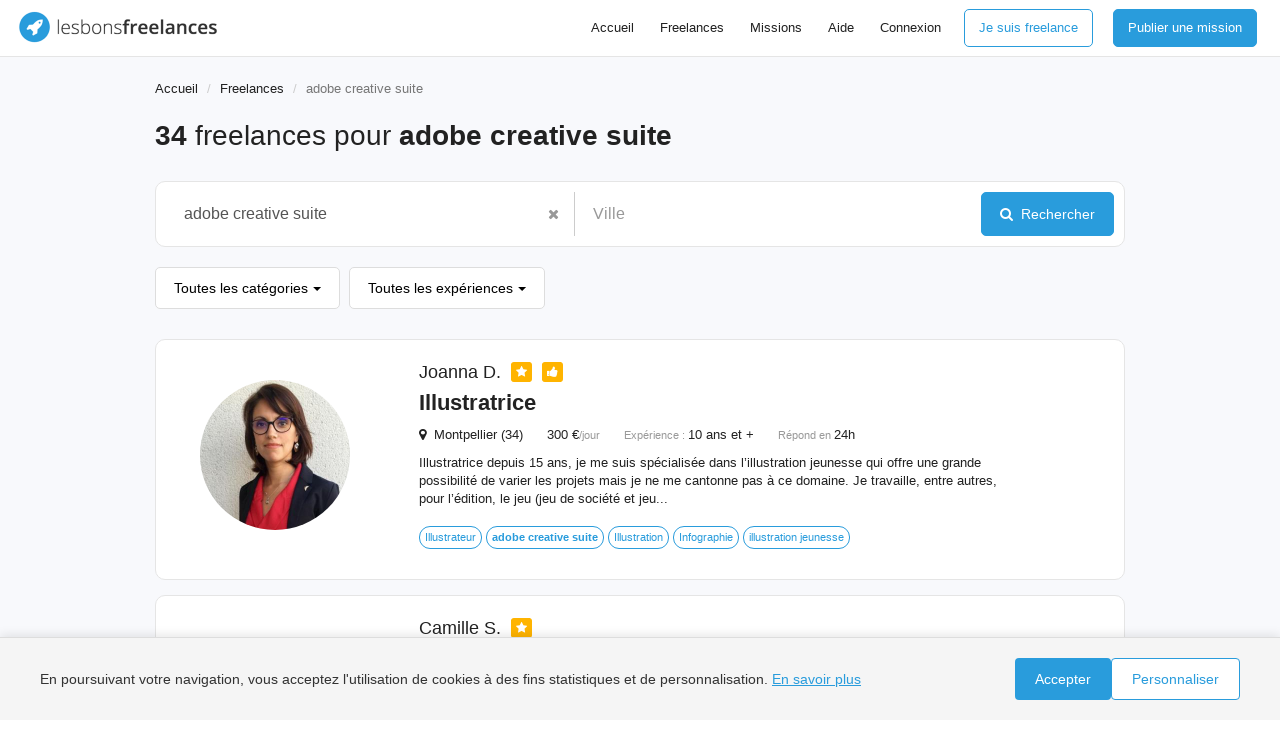

--- FILE ---
content_type: text/html; charset=UTF-8
request_url: https://www.lesbonsfreelances.com/freelances?q=adobe+creative+suite
body_size: 35550
content:
<!DOCTYPE html>
<html lang="fr">
<head>
    <meta charset="utf-8">
    <meta http-equiv="X-UA-Compatible" content="IE=edge">
    <meta name="viewport" content="width=device-width, initial-scale=1">
    <style>html{font-family:sans-serif;-webkit-text-size-adjust:100%;-ms-text-size-adjust:100%}body{margin:0}article,aside,details,figcaption,figure,footer,header,hgroup,main,menu,nav,section,summary{display:block}audio,canvas,progress,video{display:inline-block;vertical-align:baseline}audio:not([controls]){display:none;height:0}[hidden],template{display:none}a{background-color:#fff0}a:active,a:hover{outline:0}abbr[title]{border-bottom:1px dotted}b,strong{font-weight:700}dfn{font-style:italic}h1{margin:.67em 0;font-size:2em}mark{color:#000;background:#ff0}small{font-size:80%}sub,sup{position:relative;font-size:75%;line-height:0;vertical-align:baseline}sup{top:-.5em}sub{bottom:-.25em}img{border:0}svg:not(:root){overflow:hidden}figure{margin:1em 40px}hr{height:0;-webkit-box-sizing:content-box;-moz-box-sizing:content-box;box-sizing:content-box}pre{overflow:auto}code,kbd,pre,samp{font-family:monospace,monospace;font-size:1em}button,input,optgroup,select,textarea{margin:0;font:inherit;color:inherit}button{overflow:visible}button,select{text-transform:none}button,html input[type="button"],input[type="reset"],input[type="submit"]{-webkit-appearance:button;cursor:pointer}button[disabled],html input[disabled]{cursor:default}button::-moz-focus-inner,input::-moz-focus-inner{padding:0;border:0}input{line-height:normal}input[type="checkbox"],input[type="radio"]{-webkit-box-sizing:border-box;-moz-box-sizing:border-box;box-sizing:border-box;padding:0}input[type="number"]::-webkit-inner-spin-button,input[type="number"]::-webkit-outer-spin-button{height:auto}input[type="search"]{-webkit-box-sizing:content-box;-moz-box-sizing:content-box;box-sizing:content-box;-webkit-appearance:textfield}input[type="search"]::-webkit-search-cancel-button,input[type="search"]::-webkit-search-decoration{-webkit-appearance:none}fieldset{padding:.35em .625em .75em;margin:0 2px;border:1px solid silver}legend{padding:0;border:0}textarea{overflow:auto}optgroup{font-weight:700}table{border-spacing:0;border-collapse:collapse}td,th{padding:0}@media print{*,*:before,*:after{color:#000!important;text-shadow:none!important;background:transparent!important;-webkit-box-shadow:none!important;box-shadow:none!important}a,a:visited{text-decoration:underline}a[href]:after{content:" (" attr(href) ")"}abbr[title]:after{content:" (" attr(title) ")"}a[href^="#"]:after,a[href^="javascript:"]:after{content:""}pre,blockquote{border:1px solid #999;page-break-inside:avoid}thead{display:table-header-group}tr,img{page-break-inside:avoid}img{max-width:100%!important}p,h2,h3{orphans:3;widows:3}h2,h3{page-break-after:avoid}.navbar{display:none}.btn>.caret,.dropup>.btn>.caret{border-top-color:#000!important}.label{border:1px solid #000}.table{border-collapse:collapse!important}.table td,.table th{background-color:#fff!important}.table-bordered th,.table-bordered td{border:1px solid #ddd!important}}*{-webkit-box-sizing:border-box;-moz-box-sizing:border-box;box-sizing:border-box}*:before,*:after{-webkit-box-sizing:border-box;-moz-box-sizing:border-box;box-sizing:border-box}html{font-size:10px;-webkit-tap-highlight-color:#fff0}body{font-family:"Helvetica Neue",Helvetica,Arial,sans-serif;font-size:14px;line-height:1.42857143;color:#222;background-color:#fff}input,button,select,textarea{font-family:inherit;font-size:inherit;line-height:inherit}a{color:#337ab7;text-decoration:none}a:hover,a:focus{color:#23527c;text-decoration:underline}a:focus{outline:5px auto -webkit-focus-ring-color;outline-offset:-2px}figure{margin:0}img{vertical-align:middle}.img-responsive,.thumbnail>img,.thumbnail a>img,.carousel-inner>.item>img,.carousel-inner>.item>a>img{display:block;max-width:100%;height:auto}.img-rounded{border-radius:6px}.img-thumbnail{display:inline-block;max-width:100%;height:auto;padding:4px;line-height:1.42857143;background-color:#fff;border:1px solid #ddd;border-radius:4px;-webkit-transition:all .2s ease-in-out;-o-transition:all .2s ease-in-out;transition:all .2s ease-in-out}.img-circle{border-radius:50%}hr{margin-top:20px;margin-bottom:20px;border:0;border-top:1px solid #eee}.sr-only{position:absolute;width:1px;height:1px;padding:0;margin:-1px;overflow:hidden;clip:rect(0,0,0,0);border:0}.sr-only-focusable:active,.sr-only-focusable:focus{position:static;width:auto;height:auto;margin:0;overflow:visible;clip:auto}[role="button"]{cursor:pointer}h1,h2,h3,h4,h5,h6,.h1,.h2,.h3,.h4,.h5,.h6{font-family:inherit;font-weight:500;line-height:1.1;color:inherit}h1 small,h2 small,h3 small,h4 small,h5 small,h6 small,.h1 small,.h2 small,.h3 small,.h4 small,.h5 small,.h6 small,h1 .small,h2 .small,h3 .small,h4 .small,h5 .small,h6 .small,.h1 .small,.h2 .small,.h3 .small,.h4 .small,.h5 .small,.h6 .small{font-weight:400;line-height:1;color:#777}h1,.h1,h2,.h2,h3,.h3{margin-top:20px;margin-bottom:10px}h1 small,.h1 small,h2 small,.h2 small,h3 small,.h3 small,h1 .small,.h1 .small,h2 .small,.h2 .small,h3 .small,.h3 .small{font-size:65%}h4,.h4,h5,.h5,h6,.h6{margin-top:10px;margin-bottom:10px}h4 small,.h4 small,h5 small,.h5 small,h6 small,.h6 small,h4 .small,.h4 .small,h5 .small,.h5 .small,h6 .small,.h6 .small{font-size:75%}h1,.h1{font-size:36px}h2,.h2{font-size:30px}h3,.h3{font-size:24px}h4,.h4{font-size:18px}h5,.h5{font-size:14px}h6,.h6{font-size:12px}p{margin:0 0 10px}.lead{margin-bottom:20px;font-size:16px;font-weight:300;line-height:1.4}@media (min-width:768px){.lead{font-size:21px}}small,.small{font-size:85%}mark,.mark{padding:.2em;background-color:#fcf8e3}.text-left{text-align:left}.text-right{text-align:right}.text-center{text-align:center}.text-justify{text-align:justify}.text-nowrap{white-space:nowrap}.text-lowercase{text-transform:lowercase}.text-uppercase{text-transform:uppercase}.text-capitalize{text-transform:capitalize}.text-muted{color:#777}.text-primary{color:#337ab7}a.text-primary:hover,a.text-primary:focus{color:#286090}.text-success{color:#3c763d}a.text-success:hover,a.text-success:focus{color:#2b542c}.text-info{color:#31708f}a.text-info:hover,a.text-info:focus{color:#245269}.text-warning{color:#8a6d3b}a.text-warning:hover,a.text-warning:focus{color:#66512c}.text-danger{color:#a94442}a.text-danger:hover,a.text-danger:focus{color:#843534}.bg-primary{color:#fff;background-color:#337ab7}a.bg-primary:hover,a.bg-primary:focus{background-color:#286090}.bg-success{background-color:#dff0d8}a.bg-success:hover,a.bg-success:focus{background-color:#c1e2b3}.bg-info{background-color:#d9edf7}a.bg-info:hover,a.bg-info:focus{background-color:#afd9ee}.bg-warning{background-color:#fcf8e3}a.bg-warning:hover,a.bg-warning:focus{background-color:#f7ecb5}.bg-danger{background-color:#f2dede}a.bg-danger:hover,a.bg-danger:focus{background-color:#e4b9b9}.page-header{padding-bottom:9px;margin:40px 0 20px;border-bottom:1px solid #eee}ul,ol{margin-top:0;margin-bottom:10px}ul ul,ol ul,ul ol,ol ol{margin-bottom:0}.list-unstyled{padding-left:0;list-style:none}.list-inline{padding-left:0;margin-left:-5px;list-style:none}.list-inline>li{display:inline-block;padding-right:5px;padding-left:5px}dl{margin-top:0;margin-bottom:20px}dt,dd{line-height:1.42857143}dt{font-weight:700}dd{margin-left:0}@media (min-width:768px){.dl-horizontal dt{float:left;width:160px;overflow:hidden;clear:left;text-align:right;text-overflow:ellipsis;white-space:nowrap}.dl-horizontal dd{margin-left:180px}}abbr[title],abbr[data-original-title]{cursor:help;border-bottom:1px dotted #777}.initialism{font-size:90%;text-transform:uppercase}blockquote{padding:10px 20px;margin:0 0 20px;font-size:17.5px;border-left:5px solid #eee}blockquote p:last-child,blockquote ul:last-child,blockquote ol:last-child{margin-bottom:0}blockquote footer,blockquote small,blockquote .small{display:block;font-size:80%;line-height:1.42857143;color:#777}blockquote footer:before,blockquote small:before,blockquote .small:before{content:'\2014 \00A0'}.blockquote-reverse,blockquote.pull-right{padding-right:15px;padding-left:0;text-align:right;border-right:5px solid #eee;border-left:0}.blockquote-reverse footer:before,blockquote.pull-right footer:before,.blockquote-reverse small:before,blockquote.pull-right small:before,.blockquote-reverse .small:before,blockquote.pull-right .small:before{content:''}.blockquote-reverse footer:after,blockquote.pull-right footer:after,.blockquote-reverse small:after,blockquote.pull-right small:after,.blockquote-reverse .small:after,blockquote.pull-right .small:after{content:'\00A0 \2014'}address{margin-bottom:20px;font-style:normal;line-height:1.42857143}code,kbd,pre,samp{font-family:Menlo,Monaco,Consolas,"Courier New",monospace}code{padding:2px 4px;font-size:90%;color:#c7254e;background-color:#f9f2f4;border-radius:4px}kbd{padding:2px 4px;font-size:90%;color:#fff;background-color:#333;border-radius:3px;-webkit-box-shadow:inset 0 -1px 0 rgb(0 0 0 / .25);box-shadow:inset 0 -1px 0 rgb(0 0 0 / .25)}kbd kbd{padding:0;font-size:100%;font-weight:700;-webkit-box-shadow:none;box-shadow:none}pre{display:block;padding:9.5px;margin:0 0 10px;font-size:13px;line-height:1.42857143;color:#333;word-break:break-all;word-wrap:break-word;background-color:#F8F9FC;border:1px solid #ccc;border-radius:4px}pre code{padding:0;font-size:inherit;color:inherit;white-space:pre-wrap;background-color:#fff0;border-radius:0}.pre-scrollable{max-height:340px;overflow-y:scroll}.container{padding-right:15px;padding-left:15px;margin-right:auto;margin-left:auto}@media (min-width:768px){.container{width:750px}}@media (min-width:992px){.container{width:970px}}@media (min-width:1200px){.container{width:1170px}}.container-fluid{padding-right:15px;padding-left:15px;margin-right:auto;margin-left:auto}.row{margin-right:-15px;margin-left:-15px}.col-xs-1,.col-sm-1,.col-md-1,.col-lg-1,.col-xs-2,.col-sm-2,.col-md-2,.col-lg-2,.col-xs-3,.col-sm-3,.col-md-3,.col-lg-3,.col-xs-4,.col-sm-4,.col-md-4,.col-lg-4,.col-xs-5,.col-sm-5,.col-md-5,.col-lg-5,.col-xs-6,.col-sm-6,.col-md-6,.col-lg-6,.col-xs-7,.col-sm-7,.col-md-7,.col-lg-7,.col-xs-8,.col-sm-8,.col-md-8,.col-lg-8,.col-xs-9,.col-sm-9,.col-md-9,.col-lg-9,.col-xs-10,.col-sm-10,.col-md-10,.col-lg-10,.col-xs-11,.col-sm-11,.col-md-11,.col-lg-11,.col-xs-12,.col-sm-12,.col-md-12,.col-lg-12{position:relative;min-height:1px;padding-right:15px;padding-left:15px}.col-xs-1,.col-xs-2,.col-xs-3,.col-xs-4,.col-xs-5,.col-xs-6,.col-xs-7,.col-xs-8,.col-xs-9,.col-xs-10,.col-xs-11,.col-xs-12{float:left}.col-xs-12{width:100%}.col-xs-11{width:91.66666667%}.col-xs-10{width:83.33333333%}.col-xs-9{width:75%}.col-xs-8{width:66.66666667%}.col-xs-7{width:58.33333333%}.col-xs-6{width:50%}.col-xs-5{width:41.66666667%}.col-xs-4{width:33.33333333%}.col-xs-3{width:25%}.col-xs-2{width:16.66666667%}.col-xs-1{width:8.33333333%}.col-xs-pull-12{right:100%}.col-xs-pull-11{right:91.66666667%}.col-xs-pull-10{right:83.33333333%}.col-xs-pull-9{right:75%}.col-xs-pull-8{right:66.66666667%}.col-xs-pull-7{right:58.33333333%}.col-xs-pull-6{right:50%}.col-xs-pull-5{right:41.66666667%}.col-xs-pull-4{right:33.33333333%}.col-xs-pull-3{right:25%}.col-xs-pull-2{right:16.66666667%}.col-xs-pull-1{right:8.33333333%}.col-xs-pull-0{right:auto}.col-xs-push-12{left:100%}.col-xs-push-11{left:91.66666667%}.col-xs-push-10{left:83.33333333%}.col-xs-push-9{left:75%}.col-xs-push-8{left:66.66666667%}.col-xs-push-7{left:58.33333333%}.col-xs-push-6{left:50%}.col-xs-push-5{left:41.66666667%}.col-xs-push-4{left:33.33333333%}.col-xs-push-3{left:25%}.col-xs-push-2{left:16.66666667%}.col-xs-push-1{left:8.33333333%}.col-xs-push-0{left:auto}.col-xs-offset-12{margin-left:100%}.col-xs-offset-11{margin-left:91.66666667%}.col-xs-offset-10{margin-left:83.33333333%}.col-xs-offset-9{margin-left:75%}.col-xs-offset-8{margin-left:66.66666667%}.col-xs-offset-7{margin-left:58.33333333%}.col-xs-offset-6{margin-left:50%}.col-xs-offset-5{margin-left:41.66666667%}.col-xs-offset-4{margin-left:33.33333333%}.col-xs-offset-3{margin-left:25%}.col-xs-offset-2{margin-left:16.66666667%}.col-xs-offset-1{margin-left:8.33333333%}.col-xs-offset-0{margin-left:0}@media (min-width:768px){.col-sm-1,.col-sm-2,.col-sm-3,.col-sm-4,.col-sm-5,.col-sm-6,.col-sm-7,.col-sm-8,.col-sm-9,.col-sm-10,.col-sm-11,.col-sm-12{float:left}.col-sm-12{width:100%}.col-sm-11{width:91.66666667%}.col-sm-10{width:83.33333333%}.col-sm-9{width:75%}.col-sm-8{width:66.66666667%}.col-sm-7{width:58.33333333%}.col-sm-6{width:50%}.col-sm-5{width:41.66666667%}.col-sm-4{width:33.33333333%}.col-sm-3{width:25%}.col-sm-2{width:16.66666667%}.col-sm-1{width:8.33333333%}.col-sm-pull-12{right:100%}.col-sm-pull-11{right:91.66666667%}.col-sm-pull-10{right:83.33333333%}.col-sm-pull-9{right:75%}.col-sm-pull-8{right:66.66666667%}.col-sm-pull-7{right:58.33333333%}.col-sm-pull-6{right:50%}.col-sm-pull-5{right:41.66666667%}.col-sm-pull-4{right:33.33333333%}.col-sm-pull-3{right:25%}.col-sm-pull-2{right:16.66666667%}.col-sm-pull-1{right:8.33333333%}.col-sm-pull-0{right:auto}.col-sm-push-12{left:100%}.col-sm-push-11{left:91.66666667%}.col-sm-push-10{left:83.33333333%}.col-sm-push-9{left:75%}.col-sm-push-8{left:66.66666667%}.col-sm-push-7{left:58.33333333%}.col-sm-push-6{left:50%}.col-sm-push-5{left:41.66666667%}.col-sm-push-4{left:33.33333333%}.col-sm-push-3{left:25%}.col-sm-push-2{left:16.66666667%}.col-sm-push-1{left:8.33333333%}.col-sm-push-0{left:auto}.col-sm-offset-12{margin-left:100%}.col-sm-offset-11{margin-left:91.66666667%}.col-sm-offset-10{margin-left:83.33333333%}.col-sm-offset-9{margin-left:75%}.col-sm-offset-8{margin-left:66.66666667%}.col-sm-offset-7{margin-left:58.33333333%}.col-sm-offset-6{margin-left:50%}.col-sm-offset-5{margin-left:41.66666667%}.col-sm-offset-4{margin-left:33.33333333%}.col-sm-offset-3{margin-left:25%}.col-sm-offset-2{margin-left:16.66666667%}.col-sm-offset-1{margin-left:8.33333333%}.col-sm-offset-0{margin-left:0}}@media (min-width:992px){.col-md-1,.col-md-2,.col-md-3,.col-md-4,.col-md-5,.col-md-6,.col-md-7,.col-md-8,.col-md-9,.col-md-10,.col-md-11,.col-md-12{float:left}.col-md-12{width:100%}.col-md-11{width:91.66666667%}.col-md-10{width:83.33333333%}.col-md-9{width:75%}.col-md-8{width:66.66666667%}.col-md-7{width:58.33333333%}.col-md-6{width:50%}.col-md-5{width:41.66666667%}.col-md-4{width:33.33333333%}.col-md-3{width:25%}.col-md-2{width:16.66666667%}.col-md-1{width:8.33333333%}.col-md-pull-12{right:100%}.col-md-pull-11{right:91.66666667%}.col-md-pull-10{right:83.33333333%}.col-md-pull-9{right:75%}.col-md-pull-8{right:66.66666667%}.col-md-pull-7{right:58.33333333%}.col-md-pull-6{right:50%}.col-md-pull-5{right:41.66666667%}.col-md-pull-4{right:33.33333333%}.col-md-pull-3{right:25%}.col-md-pull-2{right:16.66666667%}.col-md-pull-1{right:8.33333333%}.col-md-pull-0{right:auto}.col-md-push-12{left:100%}.col-md-push-11{left:91.66666667%}.col-md-push-10{left:83.33333333%}.col-md-push-9{left:75%}.col-md-push-8{left:66.66666667%}.col-md-push-7{left:58.33333333%}.col-md-push-6{left:50%}.col-md-push-5{left:41.66666667%}.col-md-push-4{left:33.33333333%}.col-md-push-3{left:25%}.col-md-push-2{left:16.66666667%}.col-md-push-1{left:8.33333333%}.col-md-push-0{left:auto}.col-md-offset-12{margin-left:100%}.col-md-offset-11{margin-left:91.66666667%}.col-md-offset-10{margin-left:83.33333333%}.col-md-offset-9{margin-left:75%}.col-md-offset-8{margin-left:66.66666667%}.col-md-offset-7{margin-left:58.33333333%}.col-md-offset-6{margin-left:50%}.col-md-offset-5{margin-left:41.66666667%}.col-md-offset-4{margin-left:33.33333333%}.col-md-offset-3{margin-left:25%}.col-md-offset-2{margin-left:16.66666667%}.col-md-offset-1{margin-left:8.33333333%}.col-md-offset-0{margin-left:0}}@media (min-width:1200px){.col-lg-1,.col-lg-2,.col-lg-3,.col-lg-4,.col-lg-5,.col-lg-6,.col-lg-7,.col-lg-8,.col-lg-9,.col-lg-10,.col-lg-11,.col-lg-12{float:left}.col-lg-12{width:100%}.col-lg-11{width:91.66666667%}.col-lg-10{width:83.33333333%}.col-lg-9{width:75%}.col-lg-8{width:66.66666667%}.col-lg-7{width:58.33333333%}.col-lg-6{width:50%}.col-lg-5{width:41.66666667%}.col-lg-4{width:33.33333333%}.col-lg-3{width:25%}.col-lg-2{width:16.66666667%}.col-lg-1{width:8.33333333%}.col-lg-pull-12{right:100%}.col-lg-pull-11{right:91.66666667%}.col-lg-pull-10{right:83.33333333%}.col-lg-pull-9{right:75%}.col-lg-pull-8{right:66.66666667%}.col-lg-pull-7{right:58.33333333%}.col-lg-pull-6{right:50%}.col-lg-pull-5{right:41.66666667%}.col-lg-pull-4{right:33.33333333%}.col-lg-pull-3{right:25%}.col-lg-pull-2{right:16.66666667%}.col-lg-pull-1{right:8.33333333%}.col-lg-pull-0{right:auto}.col-lg-push-12{left:100%}.col-lg-push-11{left:91.66666667%}.col-lg-push-10{left:83.33333333%}.col-lg-push-9{left:75%}.col-lg-push-8{left:66.66666667%}.col-lg-push-7{left:58.33333333%}.col-lg-push-6{left:50%}.col-lg-push-5{left:41.66666667%}.col-lg-push-4{left:33.33333333%}.col-lg-push-3{left:25%}.col-lg-push-2{left:16.66666667%}.col-lg-push-1{left:8.33333333%}.col-lg-push-0{left:auto}.col-lg-offset-12{margin-left:100%}.col-lg-offset-11{margin-left:91.66666667%}.col-lg-offset-10{margin-left:83.33333333%}.col-lg-offset-9{margin-left:75%}.col-lg-offset-8{margin-left:66.66666667%}.col-lg-offset-7{margin-left:58.33333333%}.col-lg-offset-6{margin-left:50%}.col-lg-offset-5{margin-left:41.66666667%}.col-lg-offset-4{margin-left:33.33333333%}.col-lg-offset-3{margin-left:25%}.col-lg-offset-2{margin-left:16.66666667%}.col-lg-offset-1{margin-left:8.33333333%}.col-lg-offset-0{margin-left:0}}table{background-color:#fff0}caption{padding-top:8px;padding-bottom:8px;color:#777;text-align:left}th{text-align:left}.table{width:100%;max-width:100%;margin-bottom:20px}.table>thead>tr>th,.table>tbody>tr>th,.table>tfoot>tr>th,.table>thead>tr>td,.table>tbody>tr>td,.table>tfoot>tr>td{padding:8px;line-height:1.42857143;vertical-align:top;border-top:1px solid #ddd}.table>thead>tr>th{vertical-align:bottom;border-bottom:2px solid #ddd}.table>caption+thead>tr:first-child>th,.table>colgroup+thead>tr:first-child>th,.table>thead:first-child>tr:first-child>th,.table>caption+thead>tr:first-child>td,.table>colgroup+thead>tr:first-child>td,.table>thead:first-child>tr:first-child>td{border-top:0}.table>tbody+tbody{border-top:2px solid #ddd}.table .table{background-color:#fff}.table-condensed>thead>tr>th,.table-condensed>tbody>tr>th,.table-condensed>tfoot>tr>th,.table-condensed>thead>tr>td,.table-condensed>tbody>tr>td,.table-condensed>tfoot>tr>td{padding:5px}.table-bordered{border:1px solid #ddd}.table-bordered>thead>tr>th,.table-bordered>tbody>tr>th,.table-bordered>tfoot>tr>th,.table-bordered>thead>tr>td,.table-bordered>tbody>tr>td,.table-bordered>tfoot>tr>td{border:1px solid #ddd}.table-bordered>thead>tr>th,.table-bordered>thead>tr>td{border-bottom-width:2px}.table-striped>tbody>tr:nth-of-type(odd){background-color:#f9f9f9}.table-hover>tbody>tr:hover{background-color:#F8F9FC}table col[class*="col-"]{position:static;display:table-column;float:none}table td[class*="col-"],table th[class*="col-"]{position:static;display:table-cell;float:none}.table>thead>tr>td.active,.table>tbody>tr>td.active,.table>tfoot>tr>td.active,.table>thead>tr>th.active,.table>tbody>tr>th.active,.table>tfoot>tr>th.active,.table>thead>tr.active>td,.table>tbody>tr.active>td,.table>tfoot>tr.active>td,.table>thead>tr.active>th,.table>tbody>tr.active>th,.table>tfoot>tr.active>th{background-color:#F8F9FC}.table-hover>tbody>tr>td.active:hover,.table-hover>tbody>tr>th.active:hover,.table-hover>tbody>tr.active:hover>td,.table-hover>tbody>tr:hover>.active,.table-hover>tbody>tr.active:hover>th{background-color:#e8e8e8}.table>thead>tr>td.success,.table>tbody>tr>td.success,.table>tfoot>tr>td.success,.table>thead>tr>th.success,.table>tbody>tr>th.success,.table>tfoot>tr>th.success,.table>thead>tr.success>td,.table>tbody>tr.success>td,.table>tfoot>tr.success>td,.table>thead>tr.success>th,.table>tbody>tr.success>th,.table>tfoot>tr.success>th{background-color:#dff0d8}.table-hover>tbody>tr>td.success:hover,.table-hover>tbody>tr>th.success:hover,.table-hover>tbody>tr.success:hover>td,.table-hover>tbody>tr:hover>.success,.table-hover>tbody>tr.success:hover>th{background-color:#d0e9c6}.table>thead>tr>td.info,.table>tbody>tr>td.info,.table>tfoot>tr>td.info,.table>thead>tr>th.info,.table>tbody>tr>th.info,.table>tfoot>tr>th.info,.table>thead>tr.info>td,.table>tbody>tr.info>td,.table>tfoot>tr.info>td,.table>thead>tr.info>th,.table>tbody>tr.info>th,.table>tfoot>tr.info>th{background-color:#d9edf7}.table-hover>tbody>tr>td.info:hover,.table-hover>tbody>tr>th.info:hover,.table-hover>tbody>tr.info:hover>td,.table-hover>tbody>tr:hover>.info,.table-hover>tbody>tr.info:hover>th{background-color:#c4e3f3}.table>thead>tr>td.warning,.table>tbody>tr>td.warning,.table>tfoot>tr>td.warning,.table>thead>tr>th.warning,.table>tbody>tr>th.warning,.table>tfoot>tr>th.warning,.table>thead>tr.warning>td,.table>tbody>tr.warning>td,.table>tfoot>tr.warning>td,.table>thead>tr.warning>th,.table>tbody>tr.warning>th,.table>tfoot>tr.warning>th{background-color:#fcf8e3}.table-hover>tbody>tr>td.warning:hover,.table-hover>tbody>tr>th.warning:hover,.table-hover>tbody>tr.warning:hover>td,.table-hover>tbody>tr:hover>.warning,.table-hover>tbody>tr.warning:hover>th{background-color:#faf2cc}.table>thead>tr>td.danger,.table>tbody>tr>td.danger,.table>tfoot>tr>td.danger,.table>thead>tr>th.danger,.table>tbody>tr>th.danger,.table>tfoot>tr>th.danger,.table>thead>tr.danger>td,.table>tbody>tr.danger>td,.table>tfoot>tr.danger>td,.table>thead>tr.danger>th,.table>tbody>tr.danger>th,.table>tfoot>tr.danger>th{background-color:#f2dede}.table-hover>tbody>tr>td.danger:hover,.table-hover>tbody>tr>th.danger:hover,.table-hover>tbody>tr.danger:hover>td,.table-hover>tbody>tr:hover>.danger,.table-hover>tbody>tr.danger:hover>th{background-color:#ebcccc}.table-responsive{min-height:.01%;overflow-x:auto}@media screen and (max-width:767px){.table-responsive{width:100%;margin-bottom:15px;overflow-y:hidden;-ms-overflow-style:-ms-autohiding-scrollbar;border:1px solid #ddd}.table-responsive>.table{margin-bottom:0}.table-responsive>.table>thead>tr>th,.table-responsive>.table>tbody>tr>th,.table-responsive>.table>tfoot>tr>th,.table-responsive>.table>thead>tr>td,.table-responsive>.table>tbody>tr>td,.table-responsive>.table>tfoot>tr>td{white-space:nowrap}.table-responsive>.table-bordered{border:0}.table-responsive>.table-bordered>thead>tr>th:first-child,.table-responsive>.table-bordered>tbody>tr>th:first-child,.table-responsive>.table-bordered>tfoot>tr>th:first-child,.table-responsive>.table-bordered>thead>tr>td:first-child,.table-responsive>.table-bordered>tbody>tr>td:first-child,.table-responsive>.table-bordered>tfoot>tr>td:first-child{border-left:0}.table-responsive>.table-bordered>thead>tr>th:last-child,.table-responsive>.table-bordered>tbody>tr>th:last-child,.table-responsive>.table-bordered>tfoot>tr>th:last-child,.table-responsive>.table-bordered>thead>tr>td:last-child,.table-responsive>.table-bordered>tbody>tr>td:last-child,.table-responsive>.table-bordered>tfoot>tr>td:last-child{border-right:0}.table-responsive>.table-bordered>tbody>tr:last-child>th,.table-responsive>.table-bordered>tfoot>tr:last-child>th,.table-responsive>.table-bordered>tbody>tr:last-child>td,.table-responsive>.table-bordered>tfoot>tr:last-child>td{border-bottom:0}}fieldset{min-width:0;padding:0;margin:0;border:0}legend{display:block;width:100%;padding:0;margin-bottom:20px;font-size:21px;line-height:inherit;color:#333;border:0;border-bottom:1px solid #e5e5e5}label{display:inline-block;max-width:100%;margin-bottom:5px;font-weight:700}input[type="search"]{-webkit-box-sizing:border-box;-moz-box-sizing:border-box;box-sizing:border-box}input[type="radio"],input[type="checkbox"]{margin:4px 0 0;margin-top:1px \9;line-height:normal}input[type="file"]{display:block}input[type="range"]{display:block;width:100%}select[multiple],select[size]{height:auto}input[type="file"]:focus,input[type="radio"]:focus,input[type="checkbox"]:focus{outline:5px auto -webkit-focus-ring-color;outline-offset:-2px}output{display:block;padding-top:7px;font-size:14px;line-height:1.42857143;color:#555}.form-control{display:block;width:100%;height:34px;padding:6px 12px;font-size:14px;line-height:1.42857143;color:#555;background-color:#fff;background-image:none;border:1px solid #ccc;border-radius:4px;-webkit-box-shadow:inset 0 1px 1px rgb(0 0 0 / .075);box-shadow:inset 0 1px 1px rgb(0 0 0 / .075);-webkit-transition:border-color ease-in-out .15s,-webkit-box-shadow ease-in-out .15s;-o-transition:border-color ease-in-out .15s,box-shadow ease-in-out .15s;transition:border-color ease-in-out .15s,box-shadow ease-in-out .15s}.form-control:focus{border-color:#66afe9;outline:0;-webkit-box-shadow:inset 0 1px 1px rgb(0 0 0 / .075),0 0 8px rgb(102 175 233 / .6);box-shadow:inset 0 1px 1px rgb(0 0 0 / .075),0 0 8px rgb(102 175 233 / .6)}.form-control::-moz-placeholder{color:#999;opacity:1}.form-control:-ms-input-placeholder{color:#999}.form-control::-webkit-input-placeholder{color:#999}.form-control::-ms-expand{background-color:#fff0;border:0}.form-control[disabled],.form-control[readonly],fieldset[disabled] .form-control{background-color:#eee;opacity:1}.form-control[disabled],fieldset[disabled] .form-control{cursor:not-allowed}textarea.form-control{height:auto}input[type="search"]{-webkit-appearance:none}@media screen and (-webkit-min-device-pixel-ratio:0){input[type="date"].form-control,input[type="time"].form-control,input[type="datetime-local"].form-control,input[type="month"].form-control{line-height:34px}input[type="date"].input-sm,input[type="time"].input-sm,input[type="datetime-local"].input-sm,input[type="month"].input-sm,.input-group-sm input[type="date"],.input-group-sm input[type="time"],.input-group-sm input[type="datetime-local"],.input-group-sm input[type="month"]{line-height:30px}input[type="date"].input-lg,input[type="time"].input-lg,input[type="datetime-local"].input-lg,input[type="month"].input-lg,.input-group-lg input[type="date"],.input-group-lg input[type="time"],.input-group-lg input[type="datetime-local"],.input-group-lg input[type="month"]{line-height:46px}}.form-group{margin-bottom:15px}.radio,.checkbox{position:relative;display:block;margin-top:10px;margin-bottom:10px}.radio label,.checkbox label{min-height:20px;padding-left:20px;margin-bottom:0;font-weight:400;cursor:pointer}.radio input[type="radio"],.radio-inline input[type="radio"],.checkbox input[type="checkbox"],.checkbox-inline input[type="checkbox"]{position:absolute;margin-top:4px \9;margin-left:-20px}.radio+.radio,.checkbox+.checkbox{margin-top:-5px}.radio-inline,.checkbox-inline{position:relative;display:inline-block;padding-left:20px;margin-bottom:0;font-weight:400;vertical-align:middle;cursor:pointer}.radio-inline+.radio-inline,.checkbox-inline+.checkbox-inline{margin-top:0;margin-left:10px}input[type="radio"][disabled],input[type="checkbox"][disabled],input[type="radio"].disabled,input[type="checkbox"].disabled,fieldset[disabled] input[type="radio"],fieldset[disabled] input[type="checkbox"]{cursor:not-allowed}.radio-inline.disabled,.checkbox-inline.disabled,fieldset[disabled] .radio-inline,fieldset[disabled] .checkbox-inline{cursor:not-allowed}.radio.disabled label,.checkbox.disabled label,fieldset[disabled] .radio label,fieldset[disabled] .checkbox label{cursor:not-allowed}.form-control-static{min-height:34px;padding-top:7px;padding-bottom:7px;margin-bottom:0}.form-control-static.input-lg,.form-control-static.input-sm{padding-right:0;padding-left:0}.input-sm{height:30px;padding:5px 10px;font-size:12px;line-height:1.5;border-radius:3px}select.input-sm{height:30px;line-height:30px}textarea.input-sm,select[multiple].input-sm{height:auto}.form-group-sm .form-control{height:30px;padding:5px 10px;font-size:12px;line-height:1.5;border-radius:3px}.form-group-sm select.form-control{height:30px;line-height:30px}.form-group-sm textarea.form-control,.form-group-sm select[multiple].form-control{height:auto}.form-group-sm .form-control-static{height:30px;min-height:32px;padding:6px 10px;font-size:12px;line-height:1.5}.input-lg{height:46px;padding:10px 16px;font-size:18px;line-height:1.3333333;border-radius:6px}select.input-lg{height:46px;line-height:46px}textarea.input-lg,select[multiple].input-lg{height:auto}.form-group-lg .form-control{height:46px;padding:10px 16px;font-size:18px;line-height:1.3333333;border-radius:6px}.form-group-lg select.form-control{height:46px;line-height:46px}.form-group-lg textarea.form-control,.form-group-lg select[multiple].form-control{height:auto}.form-group-lg .form-control-static{height:46px;min-height:38px;padding:11px 16px;font-size:18px;line-height:1.3333333}.has-feedback{position:relative}.has-feedback .form-control{padding-right:42.5px}.form-control-feedback{position:absolute;top:0;right:0;z-index:2;display:block;width:34px;height:34px;line-height:34px;text-align:center;pointer-events:none}.input-lg+.form-control-feedback,.input-group-lg+.form-control-feedback,.form-group-lg .form-control+.form-control-feedback{width:46px;height:46px;line-height:46px}.input-sm+.form-control-feedback,.input-group-sm+.form-control-feedback,.form-group-sm .form-control+.form-control-feedback{width:30px;height:30px;line-height:30px}.has-success .help-block,.has-success .control-label,.has-success .radio,.has-success .checkbox,.has-success .radio-inline,.has-success .checkbox-inline,.has-success.radio label,.has-success.checkbox label,.has-success.radio-inline label,.has-success.checkbox-inline label{color:#3c763d}.has-success .form-control{border-color:#3c763d;-webkit-box-shadow:inset 0 1px 1px rgb(0 0 0 / .075);box-shadow:inset 0 1px 1px rgb(0 0 0 / .075)}.has-success .form-control:focus{border-color:#2b542c;-webkit-box-shadow:inset 0 1px 1px rgb(0 0 0 / .075),0 0 6px #67b168;box-shadow:inset 0 1px 1px rgb(0 0 0 / .075),0 0 6px #67b168}.has-success .input-group-addon{color:#3c763d;background-color:#dff0d8;border-color:#3c763d}.has-success .form-control-feedback{color:#3c763d}.has-warning .help-block,.has-warning .control-label,.has-warning .radio,.has-warning .checkbox,.has-warning .radio-inline,.has-warning .checkbox-inline,.has-warning.radio label,.has-warning.checkbox label,.has-warning.radio-inline label,.has-warning.checkbox-inline label{color:#8a6d3b}.has-warning .form-control{border-color:#8a6d3b;-webkit-box-shadow:inset 0 1px 1px rgb(0 0 0 / .075);box-shadow:inset 0 1px 1px rgb(0 0 0 / .075)}.has-warning .form-control:focus{border-color:#66512c;-webkit-box-shadow:inset 0 1px 1px rgb(0 0 0 / .075),0 0 6px #c0a16b;box-shadow:inset 0 1px 1px rgb(0 0 0 / .075),0 0 6px #c0a16b}.has-warning .input-group-addon{color:#8a6d3b;background-color:#fcf8e3;border-color:#8a6d3b}.has-warning .form-control-feedback{color:#8a6d3b}.has-error .help-block,.has-error .control-label,.has-error .radio,.has-error .checkbox,.has-error .radio-inline,.has-error .checkbox-inline,.has-error.radio label,.has-error.checkbox label,.has-error.radio-inline label,.has-error.checkbox-inline label{color:#a94442}.has-error .form-control{border-color:#a94442;-webkit-box-shadow:inset 0 1px 1px rgb(0 0 0 / .075);box-shadow:inset 0 1px 1px rgb(0 0 0 / .075)}.has-error .form-control:focus{border-color:#843534;-webkit-box-shadow:inset 0 1px 1px rgb(0 0 0 / .075),0 0 6px #ce8483;box-shadow:inset 0 1px 1px rgb(0 0 0 / .075),0 0 6px #ce8483}.has-error .input-group-addon{color:#a94442;background-color:#f2dede;border-color:#a94442}.has-error .form-control-feedback{color:#a94442}.has-feedback label~.form-control-feedback{top:25px}.has-feedback label.sr-only~.form-control-feedback{top:0}.help-block{display:block;margin-top:5px;margin-bottom:10px;color:#737373}@media (min-width:768px){.form-inline .form-group{display:inline-block;margin-bottom:0;vertical-align:middle}.form-inline .form-control{display:inline-block;width:auto;vertical-align:middle}.form-inline .form-control-static{display:inline-block}.form-inline .input-group{display:inline-table;vertical-align:middle}.form-inline .input-group .input-group-addon,.form-inline .input-group .input-group-btn,.form-inline .input-group .form-control{width:auto}.form-inline .input-group>.form-control{width:100%}.form-inline .control-label{margin-bottom:0;vertical-align:middle}.form-inline .radio,.form-inline .checkbox{display:inline-block;margin-top:0;margin-bottom:0;vertical-align:middle}.form-inline .radio label,.form-inline .checkbox label{padding-left:0}.form-inline .radio input[type="radio"],.form-inline .checkbox input[type="checkbox"]{position:relative;margin-left:0}.form-inline .has-feedback .form-control-feedback{top:0}}.form-horizontal .radio,.form-horizontal .checkbox,.form-horizontal .radio-inline,.form-horizontal .checkbox-inline{padding-top:7px;margin-top:0;margin-bottom:0}.form-horizontal .radio,.form-horizontal .checkbox{min-height:27px}.form-horizontal .form-group{margin-right:-15px;margin-left:-15px}@media (min-width:768px){.form-horizontal .control-label{padding-top:7px;margin-bottom:0;text-align:right}}.form-horizontal .has-feedback .form-control-feedback{right:15px}@media (min-width:768px){.form-horizontal .form-group-lg .control-label{padding-top:11px;font-size:18px}}@media (min-width:768px){.form-horizontal .form-group-sm .control-label{padding-top:6px;font-size:12px}}.btn{display:inline-block;padding:6px 12px;margin-bottom:0;font-size:14px;font-weight:400;line-height:1.42857143;text-align:center;white-space:nowrap;vertical-align:middle;-ms-touch-action:manipulation;touch-action:manipulation;cursor:pointer;-webkit-user-select:none;-moz-user-select:none;-ms-user-select:none;user-select:none;background-image:none;border:1px solid #fff0;border-radius:4px}.btn:focus,.btn:active:focus,.btn.active:focus,.btn.focus,.btn:active.focus,.btn.active.focus{outline:5px auto -webkit-focus-ring-color;outline-offset:-2px}.btn:hover,.btn:focus,.btn.focus{color:#333;text-decoration:none}.btn:active,.btn.active{background-image:none;outline:0}.btn.disabled,.btn[disabled],fieldset[disabled] .btn{cursor:not-allowed;filter:alpha(opacity=65);-webkit-box-shadow:none;box-shadow:none;opacity:.65}a.btn.disabled,fieldset[disabled] a.btn{pointer-events:none}.btn-default{color:#333;background-color:#fff;border-color:#ccc}.btn-default:focus,.btn-default.focus{color:#333;background-color:#e6e6e6;border-color:#8c8c8c}.btn-default:hover{color:#333;background-color:#e6e6e6;border-color:#adadad}.btn-default:active,.btn-default.active,.open>.dropdown-toggle.btn-default{color:#333;background-color:#e6e6e6;border-color:#adadad}.btn-default:active:hover,.btn-default.active:hover,.open>.dropdown-toggle.btn-default:hover,.btn-default:active:focus,.btn-default.active:focus,.open>.dropdown-toggle.btn-default:focus,.btn-default:active.focus,.btn-default.active.focus,.open>.dropdown-toggle.btn-default.focus{background-color:#F8F9FC;color:#222;border:1px solid #E5E5E5}.btn-default:active,.btn-default.active,.open>.dropdown-toggle.btn-default{background-image:none}.btn-default.disabled:hover,.btn-default[disabled]:hover,fieldset[disabled] .btn-default:hover,.btn-default.disabled:focus,.btn-default[disabled]:focus,fieldset[disabled] .btn-default:focus,.btn-default.disabled.focus,.btn-default[disabled].focus,fieldset[disabled] .btn-default.focus{background-color:#fff;border-color:#ccc}.btn-default .badge{color:#fff;background-color:#333}.btn-primary{color:#fff;background-color:#337ab7;border-color:#2e6da4}.btn-primary:focus,.btn-primary.focus{color:#fff;background-color:#286090;border-color:#122b40}.btn-primary:hover{color:#fff;background-color:#286090;border-color:#204d74}.btn-primary:active,.btn-primary.active,.open>.dropdown-toggle.btn-primary{color:#fff;background-color:#286090;border-color:#204d74}.btn-primary:active:hover,.btn-primary.active:hover,.open>.dropdown-toggle.btn-primary:hover,.btn-primary:active:focus,.btn-primary.active:focus,.open>.dropdown-toggle.btn-primary:focus,.btn-primary:active.focus,.btn-primary.active.focus,.open>.dropdown-toggle.btn-primary.focus{color:#fff;background-color:#204d74;border-color:#122b40}.btn-primary:active,.btn-primary.active,.open>.dropdown-toggle.btn-primary{background-image:none}.btn-primary.disabled:hover,.btn-primary[disabled]:hover,fieldset[disabled] .btn-primary:hover,.btn-primary.disabled:focus,.btn-primary[disabled]:focus,fieldset[disabled] .btn-primary:focus,.btn-primary.disabled.focus,.btn-primary[disabled].focus,fieldset[disabled] .btn-primary.focus{background-color:#337ab7;border-color:#2e6da4}.btn-primary .badge{color:#337ab7;background-color:#fff}.btn-success{color:#fff;background-color:#5cb85c;border-color:#4cae4c}.btn-success:focus,.btn-success.focus{color:#fff;background-color:#449d44;border-color:#255625}.btn-success:hover{color:#fff;background-color:#449d44;border-color:#398439}.btn-success:active,.btn-success.active,.open>.dropdown-toggle.btn-success{color:#fff;background-color:#449d44;border-color:#398439}.btn-success:active:hover,.btn-success.active:hover,.open>.dropdown-toggle.btn-success:hover,.btn-success:active:focus,.btn-success.active:focus,.open>.dropdown-toggle.btn-success:focus,.btn-success:active.focus,.btn-success.active.focus,.open>.dropdown-toggle.btn-success.focus{color:#fff;background-color:#398439;border-color:#255625}.btn-success:active,.btn-success.active,.open>.dropdown-toggle.btn-success{background-image:none}.btn-success.disabled:hover,.btn-success[disabled]:hover,fieldset[disabled] .btn-success:hover,.btn-success.disabled:focus,.btn-success[disabled]:focus,fieldset[disabled] .btn-success:focus,.btn-success.disabled.focus,.btn-success[disabled].focus,fieldset[disabled] .btn-success.focus{background-color:#5cb85c;border-color:#4cae4c}.btn-success .badge{color:#5cb85c;background-color:#fff}.btn-info{color:#fff;background-color:#5bc0de;border-color:#46b8da}.btn-info:focus,.btn-info.focus{color:#fff;background-color:#31b0d5;border-color:#1b6d85}.btn-info:hover{color:#fff;background-color:#31b0d5;border-color:#269abc}.btn-info:active,.btn-info.active,.open>.dropdown-toggle.btn-info{color:#fff;background-color:#31b0d5;border-color:#269abc}.btn-info:active:hover,.btn-info.active:hover,.open>.dropdown-toggle.btn-info:hover,.btn-info:active:focus,.btn-info.active:focus,.open>.dropdown-toggle.btn-info:focus,.btn-info:active.focus,.btn-info.active.focus,.open>.dropdown-toggle.btn-info.focus{color:#fff;background-color:#269abc;border-color:#1b6d85}.btn-info:active,.btn-info.active,.open>.dropdown-toggle.btn-info{background-image:none}.btn-info.disabled:hover,.btn-info[disabled]:hover,fieldset[disabled] .btn-info:hover,.btn-info.disabled:focus,.btn-info[disabled]:focus,fieldset[disabled] .btn-info:focus,.btn-info.disabled.focus,.btn-info[disabled].focus,fieldset[disabled] .btn-info.focus{background-color:#5bc0de;border-color:#46b8da}.btn-info .badge{color:#5bc0de;background-color:#fff}.btn-warning{color:#fff;background-color:#f0ad4e;border-color:#eea236}.btn-warning:focus,.btn-warning.focus{color:#fff;background-color:#ec971f;border-color:#985f0d}.btn-warning:hover{color:#fff;background-color:#ec971f;border-color:#d58512}.btn-warning:active,.btn-warning.active,.open>.dropdown-toggle.btn-warning{color:#fff;background-color:#ec971f;border-color:#d58512}.btn-warning:active:hover,.btn-warning.active:hover,.open>.dropdown-toggle.btn-warning:hover,.btn-warning:active:focus,.btn-warning.active:focus,.open>.dropdown-toggle.btn-warning:focus,.btn-warning:active.focus,.btn-warning.active.focus,.open>.dropdown-toggle.btn-warning.focus{color:#fff;background-color:#d58512;border-color:#985f0d}.btn-warning:active,.btn-warning.active,.open>.dropdown-toggle.btn-warning{background-image:none}.btn-warning.disabled:hover,.btn-warning[disabled]:hover,fieldset[disabled] .btn-warning:hover,.btn-warning.disabled:focus,.btn-warning[disabled]:focus,fieldset[disabled] .btn-warning:focus,.btn-warning.disabled.focus,.btn-warning[disabled].focus,fieldset[disabled] .btn-warning.focus{background-color:#f0ad4e;border-color:#eea236}.btn-warning .badge{color:#f0ad4e;background-color:#fff}.btn-danger{color:#fff;background-color:#d9534f;border-color:#d43f3a}.btn-danger:focus,.btn-danger.focus{color:#fff;background-color:#c9302c;border-color:#761c19}.btn-danger:hover{color:#fff;background-color:#c9302c;border-color:#ac2925}.btn-danger:active,.btn-danger.active,.open>.dropdown-toggle.btn-danger{color:#fff;background-color:#c9302c;border-color:#ac2925}.btn-danger:active:hover,.btn-danger.active:hover,.open>.dropdown-toggle.btn-danger:hover,.btn-danger:active:focus,.btn-danger.active:focus,.open>.dropdown-toggle.btn-danger:focus,.btn-danger:active.focus,.btn-danger.active.focus,.open>.dropdown-toggle.btn-danger.focus{color:#fff;background-color:#ac2925;border-color:#761c19}.btn-danger:active,.btn-danger.active,.open>.dropdown-toggle.btn-danger{background-image:none}.btn-danger.disabled:hover,.btn-danger[disabled]:hover,fieldset[disabled] .btn-danger:hover,.btn-danger.disabled:focus,.btn-danger[disabled]:focus,fieldset[disabled] .btn-danger:focus,.btn-danger.disabled.focus,.btn-danger[disabled].focus,fieldset[disabled] .btn-danger.focus{background-color:#d9534f;border-color:#d43f3a}.btn-danger .badge{color:#d9534f;background-color:#fff}.btn-link{font-weight:400;color:#337ab7;border-radius:0}.btn-link,.btn-link:active,.btn-link.active,.btn-link[disabled],fieldset[disabled] .btn-link{background-color:#fff0;-webkit-box-shadow:none;box-shadow:none}.btn-link,.btn-link:hover,.btn-link:focus,.btn-link:active{border-color:#fff0}.btn-link:hover,.btn-link:focus{color:#23527c;text-decoration:underline;background-color:#fff0}.btn-link[disabled]:hover,fieldset[disabled] .btn-link:hover,.btn-link[disabled]:focus,fieldset[disabled] .btn-link:focus{color:#777;text-decoration:none}.btn-lg,.btn-group-lg>.btn{padding:10px 16px;font-size:18px;line-height:1.3333333;border-radius:6px}.btn-sm,.btn-group-sm>.btn{padding:5px 10px;font-size:12px;line-height:1.5;border-radius:3px}.btn-xs,.btn-group-xs>.btn{padding:1px 5px;font-size:12px;line-height:1.5;border-radius:3px}.btn-block{display:block;width:100%}.btn-block+.btn-block{margin-top:5px}input[type="submit"].btn-block,input[type="reset"].btn-block,input[type="button"].btn-block{width:100%}.fade{opacity:0;-webkit-transition:opacity .15s linear;-o-transition:opacity .15s linear;transition:opacity .15s linear}.fade.in{opacity:1}.collapse{display:none}.collapse.in{display:block}tr.collapse.in{display:table-row}tbody.collapse.in{display:table-row-group}.collapsing{position:relative;height:0;overflow:hidden;-webkit-transition-timing-function:ease;-o-transition-timing-function:ease;transition-timing-function:ease;-webkit-transition-duration:.35s;-o-transition-duration:.35s;transition-duration:.35s;-webkit-transition-property:height,visibility;-o-transition-property:height,visibility;transition-property:height,visibility}.caret{display:inline-block;width:0;height:0;margin-left:2px;vertical-align:middle;border-top:4px dashed;border-top:4px solid \9;border-right:4px solid #fff0;border-left:4px solid #fff0}.dropup,.dropdown{position:relative}.dropdown-toggle:focus{outline:0}.dropdown-menu{position:absolute;top:100%;left:0;z-index:1000;display:none;float:left;min-width:160px;padding:5px 0;margin:2px 0 0;font-size:14px;text-align:left;list-style:none;background-color:#fff;-webkit-background-clip:padding-box;background-clip:padding-box;border:1px solid #ccc;border:1px solid rgb(0 0 0 / .15);border-radius:4px;-webkit-box-shadow:0 6px 12px rgb(0 0 0 / .175);box-shadow:0 6px 12px rgb(0 0 0 / .175)}.dropdown-menu.pull-right{right:0;left:auto}.dropdown-menu .divider{height:1px;margin:9px 0;overflow:hidden;background-color:#e5e5e5}.dropdown-menu>li>a{display:block;padding:3px 20px;clear:both;font-weight:400;line-height:1.42857143;color:#333;white-space:nowrap}.dropdown-menu>li>a:hover,.dropdown-menu>li>a:focus{color:#262626;text-decoration:none;background-color:#F8F9FC}.dropdown-menu>.active>a,.dropdown-menu>.active>a:hover,.dropdown-menu>.active>a:focus{color:#fff;text-decoration:none;background-color:#337ab7;outline:0}.dropdown-menu>.disabled>a,.dropdown-menu>.disabled>a:hover,.dropdown-menu>.disabled>a:focus{color:#777}.dropdown-menu>.disabled>a:hover,.dropdown-menu>.disabled>a:focus{text-decoration:none;cursor:not-allowed;background-color:#fff0;background-image:none;filter:progid:DXImageTransform.Microsoft.gradient(enabled=false)}.open>.dropdown-menu{display:block}.open>a{outline:0}.dropdown-menu-right{right:0;left:auto}.dropdown-menu-left{right:auto;left:0}.dropdown-header{display:block;padding:3px 20px;font-size:12px;line-height:1.42857143;color:#777;white-space:nowrap}.dropdown-backdrop{position:fixed;top:0;right:0;bottom:0;left:0;z-index:990}.pull-right>.dropdown-menu{right:0;left:auto}.dropup .caret,.navbar-fixed-bottom .dropdown .caret{content:"";border-top:0;border-bottom:4px dashed;border-bottom:4px solid \9}.dropup .dropdown-menu,.navbar-fixed-bottom .dropdown .dropdown-menu{top:auto;bottom:100%;margin-bottom:2px}@media (min-width:768px){.navbar-right .dropdown-menu{right:0;left:auto}.navbar-right .dropdown-menu-left{right:auto;left:0}}.btn-group,.btn-group-vertical{position:relative;display:inline-block;vertical-align:middle}.btn-group>.btn,.btn-group-vertical>.btn{position:relative;float:left}.btn-group>.btn:hover,.btn-group-vertical>.btn:hover,.btn-group>.btn:focus,.btn-group-vertical>.btn:focus,.btn-group>.btn:active,.btn-group-vertical>.btn:active,.btn-group>.btn.active,.btn-group-vertical>.btn.active{z-index:2}.btn-group .btn+.btn,.btn-group .btn+.btn-group,.btn-group .btn-group+.btn,.btn-group .btn-group+.btn-group{margin-left:-1px}.btn-toolbar{margin-left:-5px}.btn-toolbar .btn,.btn-toolbar .btn-group,.btn-toolbar .input-group{float:left}.btn-toolbar>.btn,.btn-toolbar>.btn-group,.btn-toolbar>.input-group{margin-left:5px}.btn-group>.btn:not(:first-child):not(:last-child):not(.dropdown-toggle){border-radius:0}.btn-group>.btn:first-child{margin-left:0}.btn-group>.btn:first-child:not(:last-child):not(.dropdown-toggle){border-top-right-radius:0;border-bottom-right-radius:0}.btn-group>.btn:last-child:not(:first-child),.btn-group>.dropdown-toggle:not(:first-child){border-top-left-radius:0;border-bottom-left-radius:0}.btn-group>.btn-group{float:left}.btn-group>.btn-group:not(:first-child):not(:last-child)>.btn{border-radius:0}.btn-group>.btn-group:first-child:not(:last-child)>.btn:last-child,.btn-group>.btn-group:first-child:not(:last-child)>.dropdown-toggle{border-top-right-radius:0;border-bottom-right-radius:0}.btn-group>.btn-group:last-child:not(:first-child)>.btn:first-child{border-top-left-radius:0;border-bottom-left-radius:0}.btn-group .dropdown-toggle:active,.btn-group.open .dropdown-toggle{outline:0}.btn-group>.btn+.dropdown-toggle{padding-right:8px;padding-left:8px}.btn-group>.btn-lg+.dropdown-toggle{padding-right:12px;padding-left:12px}.btn-group.open .dropdown-toggle{-webkit-box-shadow:inset 0 3px 5px rgb(0 0 0 / .125);box-shadow:inset 0 3px 5px rgb(0 0 0 / .125)}.btn-group.open .dropdown-toggle.btn-link{-webkit-box-shadow:none;box-shadow:none}.btn .caret{margin-left:0}.btn-lg .caret{border-width:5px 5px 0;border-bottom-width:0}.dropup .btn-lg .caret{border-width:0 5px 5px}.btn-group-vertical>.btn,.btn-group-vertical>.btn-group,.btn-group-vertical>.btn-group>.btn{display:block;float:none;width:100%;max-width:100%}.btn-group-vertical>.btn-group>.btn{float:none}.btn-group-vertical>.btn+.btn,.btn-group-vertical>.btn+.btn-group,.btn-group-vertical>.btn-group+.btn,.btn-group-vertical>.btn-group+.btn-group{margin-top:-1px;margin-left:0}.btn-group-vertical>.btn:not(:first-child):not(:last-child){border-radius:0}.btn-group-vertical>.btn:first-child:not(:last-child){border-top-left-radius:4px;border-top-right-radius:4px;border-bottom-right-radius:0;border-bottom-left-radius:0}.btn-group-vertical>.btn:last-child:not(:first-child){border-top-left-radius:0;border-top-right-radius:0;border-bottom-right-radius:4px;border-bottom-left-radius:4px}.btn-group-vertical>.btn-group:not(:first-child):not(:last-child)>.btn{border-radius:0}.btn-group-vertical>.btn-group:first-child:not(:last-child)>.btn:last-child,.btn-group-vertical>.btn-group:first-child:not(:last-child)>.dropdown-toggle{border-bottom-right-radius:0;border-bottom-left-radius:0}.btn-group-vertical>.btn-group:last-child:not(:first-child)>.btn:first-child{border-top-left-radius:0;border-top-right-radius:0}.btn-group-justified{display:table;width:100%;table-layout:fixed;border-collapse:separate}.btn-group-justified>.btn,.btn-group-justified>.btn-group{display:table-cell;float:none;width:1%}.btn-group-justified>.btn-group .btn{width:100%}.btn-group-justified>.btn-group .dropdown-menu{left:auto}[data-toggle="buttons"]>.btn input[type="radio"],[data-toggle="buttons"]>.btn-group>.btn input[type="radio"],[data-toggle="buttons"]>.btn input[type="checkbox"],[data-toggle="buttons"]>.btn-group>.btn input[type="checkbox"]{position:absolute;clip:rect(0,0,0,0);pointer-events:none}.input-group{position:relative;display:table;border-collapse:separate}.input-group[class*="col-"]{float:none;padding-right:0;padding-left:0}.input-group .form-control{position:relative;z-index:2;float:left;width:100%;margin-bottom:0}.input-group .form-control:focus{z-index:3}.input-group-lg>.form-control,.input-group-lg>.input-group-addon,.input-group-lg>.input-group-btn>.btn{height:46px;padding:10px 16px;font-size:18px;line-height:1.3333333;border-radius:6px}select.input-group-lg>.form-control,select.input-group-lg>.input-group-addon,select.input-group-lg>.input-group-btn>.btn{height:46px;line-height:46px}textarea.input-group-lg>.form-control,textarea.input-group-lg>.input-group-addon,textarea.input-group-lg>.input-group-btn>.btn,select[multiple].input-group-lg>.form-control,select[multiple].input-group-lg>.input-group-addon,select[multiple].input-group-lg>.input-group-btn>.btn{height:auto}.input-group-sm>.form-control,.input-group-sm>.input-group-addon,.input-group-sm>.input-group-btn>.btn{height:30px;padding:5px 10px;font-size:12px;line-height:1.5;border-radius:3px}select.input-group-sm>.form-control,select.input-group-sm>.input-group-addon,select.input-group-sm>.input-group-btn>.btn{height:30px;line-height:30px}textarea.input-group-sm>.form-control,textarea.input-group-sm>.input-group-addon,textarea.input-group-sm>.input-group-btn>.btn,select[multiple].input-group-sm>.form-control,select[multiple].input-group-sm>.input-group-addon,select[multiple].input-group-sm>.input-group-btn>.btn{height:auto}.input-group-addon,.input-group-btn,.input-group .form-control{display:table-cell}.input-group-addon:not(:first-child):not(:last-child),.input-group-btn:not(:first-child):not(:last-child),.input-group .form-control:not(:first-child):not(:last-child){border-radius:0}.input-group-addon,.input-group-btn{width:1%;white-space:nowrap;vertical-align:middle}.input-group-addon{padding:6px 12px;font-size:14px;font-weight:400;line-height:1;color:#555;text-align:center;background-color:#eee;border:1px solid #ccc;border-radius:4px}.input-group-addon.input-sm{padding:5px 10px;font-size:12px;border-radius:3px}.input-group-addon.input-lg{padding:10px 16px;font-size:18px;border-radius:6px}.input-group-addon input[type="radio"],.input-group-addon input[type="checkbox"]{margin-top:0}.input-group .form-control:first-child,.input-group-addon:first-child,.input-group-btn:first-child>.btn,.input-group-btn:first-child>.btn-group>.btn,.input-group-btn:first-child>.dropdown-toggle,.input-group-btn:last-child>.btn:not(:last-child):not(.dropdown-toggle),.input-group-btn:last-child>.btn-group:not(:last-child)>.btn{border-top-right-radius:0;border-bottom-right-radius:0}.input-group-addon:first-child{border-right:0}.input-group .form-control:last-child,.input-group-addon:last-child,.input-group-btn:last-child>.btn,.input-group-btn:last-child>.btn-group>.btn,.input-group-btn:last-child>.dropdown-toggle,.input-group-btn:first-child>.btn:not(:first-child),.input-group-btn:first-child>.btn-group:not(:first-child)>.btn{border-top-left-radius:0;border-bottom-left-radius:0}.input-group-addon:last-child{border-left:0}.input-group-btn{position:relative;font-size:0;white-space:nowrap}.input-group-btn>.btn{position:relative}.input-group-btn>.btn+.btn{margin-left:-1px}.input-group-btn>.btn:hover,.input-group-btn>.btn:focus,.input-group-btn>.btn:active{z-index:2}.input-group-btn:first-child>.btn,.input-group-btn:first-child>.btn-group{margin-right:-1px}.input-group-btn:last-child>.btn,.input-group-btn:last-child>.btn-group{z-index:2;margin-left:-1px}.nav{padding-left:0;margin-bottom:0;list-style:none}.nav>li{position:relative;display:block}.nav>li>a{position:relative;display:block;padding:10px 15px}.nav>li>a:hover,.nav>li>a:focus{text-decoration:none;background-color:#eee}.nav>li.disabled>a{color:#777}.nav>li.disabled>a:hover,.nav>li.disabled>a:focus{color:#777;text-decoration:none;cursor:not-allowed;background-color:#fff0}.nav .open>a,.nav .open>a:hover,.nav .open>a:focus{background-color:#eee;border-color:#337ab7}.nav .nav-divider{height:1px;margin:9px 0;overflow:hidden;background-color:#e5e5e5}.nav>li>a>img{max-width:none}.nav-tabs{border-bottom:1px solid #ddd}.nav-tabs>li{float:left;margin-bottom:-1px}.nav-tabs>li>a{margin-right:2px;line-height:1.42857143;border:1px solid #fff0;border-radius:4px 4px 0 0}.nav-tabs>li>a:hover{border-color:#eee #eee #ddd}.nav-tabs>li.active>a,.nav-tabs>li.active>a:hover,.nav-tabs>li.active>a:focus{color:#555;cursor:default;background-color:#fff;border:1px solid #ddd;border-bottom-color:#fff0}.nav-tabs.nav-justified{width:100%;border-bottom:0}.nav-tabs.nav-justified>li{float:none}.nav-tabs.nav-justified>li>a{margin-bottom:5px;text-align:center}.nav-tabs.nav-justified>.dropdown .dropdown-menu{top:auto;left:auto}@media (min-width:768px){.nav-tabs.nav-justified>li{display:table-cell;width:1%}.nav-tabs.nav-justified>li>a{margin-bottom:0}}.nav-tabs.nav-justified>li>a{margin-right:0;border-radius:4px}.nav-tabs.nav-justified>.active>a,.nav-tabs.nav-justified>.active>a:hover,.nav-tabs.nav-justified>.active>a:focus{border:1px solid #ddd}@media (min-width:768px){.nav-tabs.nav-justified>li>a{border-bottom:1px solid #ddd;border-radius:4px 4px 0 0}.nav-tabs.nav-justified>.active>a,.nav-tabs.nav-justified>.active>a:hover,.nav-tabs.nav-justified>.active>a:focus{border-bottom-color:#fff}}.nav-pills>li{float:left}.nav-pills>li>a{border-radius:4px}.nav-pills>li+li{margin-left:2px}.nav-pills>li.active>a,.nav-pills>li.active>a:hover,.nav-pills>li.active>a:focus{color:#fff;background-color:#337ab7}.nav-stacked>li{float:none}.nav-stacked>li+li{margin-top:2px;margin-left:0}.nav-justified{width:100%}.nav-justified>li{float:none}.nav-justified>li>a{margin-bottom:5px;text-align:center}.nav-justified>.dropdown .dropdown-menu{top:auto;left:auto}@media (min-width:768px){.nav-justified>li{display:table-cell;width:1%}.nav-justified>li>a{margin-bottom:0}}.nav-tabs-justified{border-bottom:0}.nav-tabs-justified>li>a{margin-right:0;border-radius:4px}.nav-tabs-justified>.active>a,.nav-tabs-justified>.active>a:hover,.nav-tabs-justified>.active>a:focus{border:1px solid #ddd}@media (min-width:768px){.nav-tabs-justified>li>a{border-bottom:1px solid #ddd;border-radius:4px 4px 0 0}.nav-tabs-justified>.active>a,.nav-tabs-justified>.active>a:hover,.nav-tabs-justified>.active>a:focus{border-bottom-color:#fff}}.tab-content>.tab-pane{display:none}.tab-content>.active{display:block}.nav-tabs .dropdown-menu{margin-top:-1px;border-top-left-radius:0;border-top-right-radius:0}.navbar{position:relative;min-height:50px;margin-bottom:20px;border:1px solid #fff0}@media (min-width:768px){.navbar{border-radius:4px}}@media (min-width:768px){.navbar-header{float:left}}.navbar-collapse{padding-right:15px;padding-left:15px;overflow-x:visible;-webkit-overflow-scrolling:touch;border-top:1px solid #fff0;-webkit-box-shadow:inset 0 1px 0 rgb(255 255 255 / .1);box-shadow:inset 0 1px 0 rgb(255 255 255 / .1)}.navbar-collapse.in{overflow-y:auto}@media (min-width:768px){.navbar-collapse{width:auto;border-top:0;-webkit-box-shadow:none;box-shadow:none}.navbar-collapse.collapse{display:block!important;height:auto!important;padding-bottom:0;overflow:visible!important}.navbar-collapse.in{overflow-y:visible}.navbar-fixed-top .navbar-collapse,.navbar-static-top .navbar-collapse,.navbar-fixed-bottom .navbar-collapse{padding-right:0;padding-left:0}}.navbar-fixed-top .navbar-collapse,.navbar-fixed-bottom .navbar-collapse{max-height:340px}@media (max-device-width:480px) and (orientation:landscape){.navbar-fixed-top .navbar-collapse,.navbar-fixed-bottom .navbar-collapse{max-height:200px}}.container>.navbar-header,.container-fluid>.navbar-header,.container>.navbar-collapse,.container-fluid>.navbar-collapse{margin-right:-15px;margin-left:-15px}@media (min-width:768px){.container>.navbar-header,.container-fluid>.navbar-header,.container>.navbar-collapse,.container-fluid>.navbar-collapse{margin-right:0;margin-left:0}}.navbar-static-top{z-index:1000;border-width:0 0 1px}@media (min-width:768px){.navbar-static-top{border-radius:0}}.navbar-fixed-top,.navbar-fixed-bottom{position:fixed;right:0;left:0;z-index:1030}@media (min-width:768px){.navbar-fixed-top,.navbar-fixed-bottom{border-radius:0}}.navbar-fixed-top{top:0;border-width:0 0 1px}.navbar-fixed-bottom{bottom:0;margin-bottom:0;border-width:1px 0 0}.navbar-brand{float:left;height:50px;padding:15px 15px;font-size:18px;line-height:20px}.navbar-brand:hover,.navbar-brand:focus{text-decoration:none}.navbar-brand>img{display:block}@media (min-width:768px){.navbar>.container .navbar-brand,.navbar>.container-fluid .navbar-brand{margin-left:-15px}}.navbar-toggle{position:relative;float:right;padding:9px 10px;margin-top:8px;margin-right:15px;margin-bottom:8px;background-color:#fff0;background-image:none;border:1px solid #fff0;border-radius:4px}.navbar-toggle:focus{outline:0}.navbar-toggle .icon-bar{display:block;width:22px;height:2px;border-radius:1px}.navbar-toggle .icon-bar+.icon-bar{margin-top:4px}@media (min-width:768px){.navbar-toggle{display:none}}.navbar-nav{margin:7.5px -15px}.navbar-nav>li>a{padding-top:10px;padding-bottom:10px;line-height:20px}@media (max-width:767px){.navbar-nav .open .dropdown-menu{position:static;float:none;width:auto;margin-top:0;background-color:#fff0;border:0;-webkit-box-shadow:none;box-shadow:none}.navbar-nav .open .dropdown-menu>li>a,.navbar-nav .open .dropdown-menu .dropdown-header{padding:5px 15px 5px 25px}.navbar-nav .open .dropdown-menu>li>a{line-height:20px}.navbar-nav .open .dropdown-menu>li>a:hover,.navbar-nav .open .dropdown-menu>li>a:focus{background-image:none}}@media (min-width:768px){.navbar-nav{float:left;margin:0}.navbar-nav>li{float:left}.navbar-nav>li>a{padding-top:15px;padding-bottom:15px}}.navbar-form{padding:10px 15px;margin-top:8px;margin-right:-15px;margin-bottom:8px;margin-left:-15px;border-top:1px solid #fff0;border-bottom:1px solid #fff0;-webkit-box-shadow:inset 0 1px 0 rgb(255 255 255 / .1),0 1px 0 rgb(255 255 255 / .1);box-shadow:inset 0 1px 0 rgb(255 255 255 / .1),0 1px 0 rgb(255 255 255 / .1)}@media (min-width:768px){.navbar-form .form-group{display:inline-block;margin-bottom:0;vertical-align:middle}.navbar-form .form-control{display:inline-block;width:auto;vertical-align:middle}.navbar-form .form-control-static{display:inline-block}.navbar-form .input-group{display:inline-table;vertical-align:middle}.navbar-form .input-group .input-group-addon,.navbar-form .input-group .input-group-btn,.navbar-form .input-group .form-control{width:auto}.navbar-form .input-group>.form-control{width:100%}.navbar-form .control-label{margin-bottom:0;vertical-align:middle}.navbar-form .radio,.navbar-form .checkbox{display:inline-block;margin-top:0;margin-bottom:0;vertical-align:middle}.navbar-form .radio label,.navbar-form .checkbox label{padding-left:0}.navbar-form .radio input[type="radio"],.navbar-form .checkbox input[type="checkbox"]{position:relative;margin-left:0}.navbar-form .has-feedback .form-control-feedback{top:0}}@media (max-width:767px){.navbar-form .form-group{margin-bottom:5px}.navbar-form .form-group:last-child{margin-bottom:0}}@media (min-width:768px){.navbar-form{width:auto;padding-top:0;padding-bottom:0;margin-right:0;margin-left:0;border:0;-webkit-box-shadow:none;box-shadow:none}}.navbar-nav>li>.dropdown-menu{margin-top:0;border-top-left-radius:0;border-top-right-radius:0}.navbar-fixed-bottom .navbar-nav>li>.dropdown-menu{margin-bottom:0;border-top-left-radius:4px;border-top-right-radius:4px;border-bottom-right-radius:0;border-bottom-left-radius:0}.navbar-btn{margin-top:8px;margin-bottom:8px}.navbar-btn.btn-sm{margin-top:10px;margin-bottom:10px}.navbar-btn.btn-xs{margin-top:14px;margin-bottom:14px}.navbar-text{margin-top:15px;margin-bottom:15px}@media (min-width:768px){.navbar-text{float:left;margin-right:15px;margin-left:15px}}@media (min-width:768px){.navbar-left{float:left!important}.navbar-right{float:right!important;margin-right:-15px}.navbar-right~.navbar-right{margin-right:0}}.navbar-default{background-color:#f8f8f8;border-color:#e7e7e7}.navbar-default .navbar-brand{color:#777}.navbar-default .navbar-brand:hover,.navbar-default .navbar-brand:focus{color:#5e5e5e;background-color:#fff0}.navbar-default .navbar-text{color:#777}.navbar-default .navbar-nav>li>a{color:#777}.navbar-default .navbar-nav>li>a:hover,.navbar-default .navbar-nav>li>a:focus{color:#333;background-color:#fff0}.navbar-default .navbar-nav>.active>a,.navbar-default .navbar-nav>.active>a:hover,.navbar-default .navbar-nav>.active>a:focus{color:#555;background-color:#e7e7e7}.navbar-default .navbar-nav>.disabled>a,.navbar-default .navbar-nav>.disabled>a:hover,.navbar-default .navbar-nav>.disabled>a:focus{color:#ccc;background-color:#fff0}.navbar-default .navbar-toggle{border-color:#ddd}.navbar-default .navbar-toggle:hover,.navbar-default .navbar-toggle:focus{background-color:#ddd}.navbar-default .navbar-toggle .icon-bar{background-color:#888}.navbar-default .navbar-collapse,.navbar-default .navbar-form{border-color:#e7e7e7}.navbar-default .navbar-nav>.open>a,.navbar-default .navbar-nav>.open>a:hover,.navbar-default .navbar-nav>.open>a:focus{color:#555;background-color:#e7e7e7}@media (max-width:767px){.navbar-default .navbar-nav .open .dropdown-menu>li>a{color:#777}.navbar-default .navbar-nav .open .dropdown-menu>li>a:hover,.navbar-default .navbar-nav .open .dropdown-menu>li>a:focus{color:#333;background-color:#fff0}.navbar-default .navbar-nav .open .dropdown-menu>.active>a,.navbar-default .navbar-nav .open .dropdown-menu>.active>a:hover,.navbar-default .navbar-nav .open .dropdown-menu>.active>a:focus{color:#555;background-color:#e7e7e7}.navbar-default .navbar-nav .open .dropdown-menu>.disabled>a,.navbar-default .navbar-nav .open .dropdown-menu>.disabled>a:hover,.navbar-default .navbar-nav .open .dropdown-menu>.disabled>a:focus{color:#ccc;background-color:#fff0}}.navbar-default .navbar-link{color:#777}.navbar-default .navbar-link:hover{color:#333}.navbar-default .btn-link{color:#777}.navbar-default .btn-link:hover,.navbar-default .btn-link:focus{color:#333}.navbar-default .btn-link[disabled]:hover,fieldset[disabled] .navbar-default .btn-link:hover,.navbar-default .btn-link[disabled]:focus,fieldset[disabled] .navbar-default .btn-link:focus{color:#ccc}.navbar-inverse{background-color:#222;border-color:#080808}.navbar-inverse .navbar-brand{color:#9d9d9d}.navbar-inverse .navbar-brand:hover,.navbar-inverse .navbar-brand:focus{color:#fff;background-color:#fff0}.navbar-inverse .navbar-text{color:#9d9d9d}.navbar-inverse .navbar-nav>li>a{color:#9d9d9d}.navbar-inverse .navbar-nav>li>a:hover,.navbar-inverse .navbar-nav>li>a:focus{color:#fff;background-color:#fff0}.navbar-inverse .navbar-nav>.active>a,.navbar-inverse .navbar-nav>.active>a:hover,.navbar-inverse .navbar-nav>.active>a:focus{color:#fff;background-color:#080808}.navbar-inverse .navbar-nav>.disabled>a,.navbar-inverse .navbar-nav>.disabled>a:hover,.navbar-inverse .navbar-nav>.disabled>a:focus{color:#444;background-color:#fff0}.navbar-inverse .navbar-toggle{border-color:#333}.navbar-inverse .navbar-toggle:hover,.navbar-inverse .navbar-toggle:focus{background-color:#333}.navbar-inverse .navbar-toggle .icon-bar{background-color:#fff}.navbar-inverse .navbar-collapse,.navbar-inverse .navbar-form{border-color:#101010}.navbar-inverse .navbar-nav>.open>a,.navbar-inverse .navbar-nav>.open>a:hover,.navbar-inverse .navbar-nav>.open>a:focus{color:#fff;background-color:#080808}@media (max-width:767px){.navbar-inverse .navbar-nav .open .dropdown-menu>.dropdown-header{border-color:#080808}.navbar-inverse .navbar-nav .open .dropdown-menu .divider{background-color:#080808}.navbar-inverse .navbar-nav .open .dropdown-menu>li>a{color:#9d9d9d}.navbar-inverse .navbar-nav .open .dropdown-menu>li>a:hover,.navbar-inverse .navbar-nav .open .dropdown-menu>li>a:focus{color:#fff;background-color:#fff0}.navbar-inverse .navbar-nav .open .dropdown-menu>.active>a,.navbar-inverse .navbar-nav .open .dropdown-menu>.active>a:hover,.navbar-inverse .navbar-nav .open .dropdown-menu>.active>a:focus{color:#fff;background-color:#080808}.navbar-inverse .navbar-nav .open .dropdown-menu>.disabled>a,.navbar-inverse .navbar-nav .open .dropdown-menu>.disabled>a:hover,.navbar-inverse .navbar-nav .open .dropdown-menu>.disabled>a:focus{color:#444;background-color:#fff0}}.navbar-inverse .navbar-link{color:#9d9d9d}.navbar-inverse .navbar-link:hover{color:#fff}.navbar-inverse .btn-link{color:#9d9d9d}.navbar-inverse .btn-link:hover,.navbar-inverse .btn-link:focus{color:#fff}.navbar-inverse .btn-link[disabled]:hover,fieldset[disabled] .navbar-inverse .btn-link:hover,.navbar-inverse .btn-link[disabled]:focus,fieldset[disabled] .navbar-inverse .btn-link:focus{color:#444}.breadcrumb{padding:8px 15px;margin-bottom:20px;list-style:none;background-color:#F8F9FC;border-radius:4px}.breadcrumb>li{display:inline-block}.breadcrumb>li+li:before{padding:0 5px;color:#ccc;content:"/\00a0"}.breadcrumb>.active{color:#777}.pagination{display:inline-block;padding-left:0;margin:20px 0;border-radius:4px}.pagination>li{display:inline}.pagination>li>a,.pagination>li>span{position:relative;float:left;padding:6px 12px;margin-left:-1px;line-height:1.42857143;color:#337ab7;text-decoration:none;background-color:#fff;border:1px solid #ddd}.pagination>li:first-child>a,.pagination>li:first-child>span{margin-left:0;border-top-left-radius:4px;border-bottom-left-radius:4px}.pagination>li:last-child>a,.pagination>li:last-child>span{border-top-right-radius:4px;border-bottom-right-radius:4px}.pagination>li>a:hover,.pagination>li>span:hover,.pagination>li>a:focus,.pagination>li>span:focus{z-index:2;color:#23527c;background-color:#eee;border-color:#ddd}.pagination>.active>a,.pagination>.active>span,.pagination>.active>a:hover,.pagination>.active>span:hover,.pagination>.active>a:focus,.pagination>.active>span:focus{z-index:3;color:#fff;cursor:default;background-color:#337ab7;border-color:#337ab7}.pagination>.disabled>span,.pagination>.disabled>span:hover,.pagination>.disabled>span:focus,.pagination>.disabled>a,.pagination>.disabled>a:hover,.pagination>.disabled>a:focus{color:#777;cursor:not-allowed;background-color:#fff;border-color:#ddd}.pagination-lg>li>a,.pagination-lg>li>span{padding:10px 16px;font-size:18px;line-height:1.3333333}.pagination-lg>li:first-child>a,.pagination-lg>li:first-child>span{border-top-left-radius:6px;border-bottom-left-radius:6px}.pagination-lg>li:last-child>a,.pagination-lg>li:last-child>span{border-top-right-radius:6px;border-bottom-right-radius:6px}.pagination-sm>li>a,.pagination-sm>li>span{padding:5px 10px;font-size:12px;line-height:1.5}.pagination-sm>li:first-child>a,.pagination-sm>li:first-child>span{border-top-left-radius:3px;border-bottom-left-radius:3px}.pagination-sm>li:last-child>a,.pagination-sm>li:last-child>span{border-top-right-radius:3px;border-bottom-right-radius:3px}.pager{padding-left:0;margin:20px 0;text-align:center;list-style:none}.pager li{display:inline}.pager li>a,.pager li>span{display:inline-block;padding:5px 14px;background-color:#fff;border:1px solid #ddd;border-radius:15px}.pager li>a:hover,.pager li>a:focus{text-decoration:none;background-color:#eee}.pager .next>a,.pager .next>span{float:right}.pager .previous>a,.pager .previous>span{float:left}.pager .disabled>a,.pager .disabled>a:hover,.pager .disabled>a:focus,.pager .disabled>span{color:#777;cursor:not-allowed;background-color:#fff}.label{display:inline;padding:.2em .6em .3em;font-size:75%;font-weight:700;line-height:1;color:#fff;text-align:center;white-space:nowrap;vertical-align:baseline;border-radius:.25em}a.label:hover,a.label:focus{color:#fff;text-decoration:none;cursor:pointer}.label:empty{display:none}.btn .label{position:relative;top:-1px}.label-default{background-color:#777}.label-default[href]:hover,.label-default[href]:focus{background-color:#5e5e5e}.label-primary{background-color:#337ab7}.label-primary[href]:hover,.label-primary[href]:focus{background-color:#286090}.label-success{background-color:#5cb85c}.label-success[href]:hover,.label-success[href]:focus{background-color:#449d44}.label-info{background-color:#5bc0de}.label-info[href]:hover,.label-info[href]:focus{background-color:#31b0d5}.label-warning{background-color:#f0ad4e}.label-warning[href]:hover,.label-warning[href]:focus{background-color:#ec971f}.label-danger{background-color:#d9534f}.label-danger[href]:hover,.label-danger[href]:focus{background-color:#c9302c}.badge{display:inline-block;min-width:10px;padding:3px 7px;font-size:12px;line-height:1;color:#fff;text-align:center;white-space:nowrap;vertical-align:middle;background-color:#777;border-radius:10px}.badge:empty{display:none}.btn .badge{position:relative;top:-1px}.btn-xs .badge,.btn-group-xs>.btn .badge{top:0;padding:1px 5px}a.badge:hover,a.badge:focus{color:#fff;text-decoration:none;cursor:pointer}.list-group-item.active>.badge,.nav-pills>.active>a>.badge{color:#337ab7;background-color:#fff}.list-group-item>.badge{float:right}.list-group-item>.badge+.badge{margin-right:5px}.nav-pills>li>a>.badge{margin-left:3px}.jumbotron{padding-top:30px;padding-bottom:30px;margin-bottom:30px;color:inherit;background-color:#eee}.jumbotron h1,.jumbotron .h1{color:inherit}.jumbotron p{margin-bottom:15px;font-size:21px;font-weight:200}.jumbotron>hr{border-top-color:#d5d5d5}.container .jumbotron,.container-fluid .jumbotron{padding-right:15px;padding-left:15px;border-radius:6px}.jumbotron .container{max-width:100%}@media screen and (min-width:768px){.jumbotron{padding-top:48px;padding-bottom:48px}.container .jumbotron,.container-fluid .jumbotron{padding-right:60px;padding-left:60px}.jumbotron h1,.jumbotron .h1{font-size:63px}}.thumbnail{display:block;padding:4px;margin-bottom:20px;line-height:1.42857143;background-color:#fff;border:1px solid #ddd;border-radius:4px;-webkit-transition:border .2s ease-in-out;-o-transition:border .2s ease-in-out;transition:border .2s ease-in-out}.thumbnail>img,.thumbnail a>img{margin-right:auto;margin-left:auto}a.thumbnail:hover,a.thumbnail:focus,a.thumbnail.active{border-color:#337ab7}.thumbnail .caption{padding:9px;color:#333}.alert{padding:15px;margin-bottom:20px;border:1px solid #fff0;border-radius:4px}.alert h4{margin-top:0;color:inherit}.alert .alert-link{font-weight:700}.alert>p,.alert>ul{margin-bottom:0}.alert>p+p{margin-top:5px}.alert-dismissable,.alert-dismissible{padding-right:35px}.alert-dismissable .close,.alert-dismissible .close{position:relative;top:-2px;right:-21px;color:inherit}.alert-success{color:#3c763d;background-color:#dff0d8;border-color:#d6e9c6}.alert-success hr{border-top-color:#c9e2b3}.alert-success .alert-link{color:#2b542c}.alert-info{color:#31708f;background-color:#d9edf7;border-color:#bce8f1}.alert-info hr{border-top-color:#a6e1ec}.alert-info .alert-link{color:#245269}.alert-warning{color:#8a6d3b;background-color:#fcf8e3;border-color:#faebcc}.alert-warning hr{border-top-color:#f7e1b5}.alert-warning .alert-link{color:#66512c}.alert-danger{color:#a94442;background-color:#f2dede;border-color:#ebccd1}.alert-danger hr{border-top-color:#e4b9c0}.alert-danger .alert-link{color:#843534}.media{margin-top:15px}.media:first-child{margin-top:0}.media,.media-body{overflow:hidden;zoom:1}.media-body{width:10000px}.media-object{display:block}.media-object.img-thumbnail{max-width:none}.media-right,.media>.pull-right{padding-left:10px}.media-left,.media>.pull-left{padding-right:10px}.media-left,.media-right,.media-body{display:table-cell;vertical-align:top}.media-middle{vertical-align:middle}.media-bottom{vertical-align:bottom}.media-heading{margin-top:0;margin-bottom:5px}.media-list{padding-left:0;list-style:none}.list-group{padding-left:0;margin-bottom:20px}.list-group-item{position:relative;display:block;padding:10px 15px;margin-bottom:-1px;background-color:#fff;border:1px solid #ddd}.list-group-item:first-child{border-top-left-radius:4px;border-top-right-radius:4px}.list-group-item:last-child{margin-bottom:0;border-bottom-right-radius:4px;border-bottom-left-radius:4px}a.list-group-item,button.list-group-item{color:#555}a.list-group-item .list-group-item-heading,button.list-group-item .list-group-item-heading{color:#333}a.list-group-item:hover,button.list-group-item:hover,a.list-group-item:focus,button.list-group-item:focus{color:#555;text-decoration:none;background-color:#F8F9FC}button.list-group-item{width:100%;text-align:left}.list-group-item.disabled,.list-group-item.disabled:hover,.list-group-item.disabled:focus{color:#777;cursor:not-allowed;background-color:#eee}.list-group-item.disabled .list-group-item-heading,.list-group-item.disabled:hover .list-group-item-heading,.list-group-item.disabled:focus .list-group-item-heading{color:inherit}.list-group-item.disabled .list-group-item-text,.list-group-item.disabled:hover .list-group-item-text,.list-group-item.disabled:focus .list-group-item-text{color:#777}.list-group-item.active,.list-group-item.active:hover,.list-group-item.active:focus{z-index:2;color:#fff;background-color:#337ab7;border-color:#337ab7}.list-group-item.active .list-group-item-heading,.list-group-item.active:hover .list-group-item-heading,.list-group-item.active:focus .list-group-item-heading,.list-group-item.active .list-group-item-heading>small,.list-group-item.active:hover .list-group-item-heading>small,.list-group-item.active:focus .list-group-item-heading>small,.list-group-item.active .list-group-item-heading>.small,.list-group-item.active:hover .list-group-item-heading>.small,.list-group-item.active:focus .list-group-item-heading>.small{color:inherit}.list-group-item.active .list-group-item-text,.list-group-item.active:hover .list-group-item-text,.list-group-item.active:focus .list-group-item-text{color:#c7ddef}.list-group-item-success{color:#3c763d;background-color:#dff0d8}a.list-group-item-success,button.list-group-item-success{color:#3c763d}a.list-group-item-success .list-group-item-heading,button.list-group-item-success .list-group-item-heading{color:inherit}a.list-group-item-success:hover,button.list-group-item-success:hover,a.list-group-item-success:focus,button.list-group-item-success:focus{color:#3c763d;background-color:#d0e9c6}a.list-group-item-success.active,button.list-group-item-success.active,a.list-group-item-success.active:hover,button.list-group-item-success.active:hover,a.list-group-item-success.active:focus,button.list-group-item-success.active:focus{color:#fff;background-color:#3c763d;border-color:#3c763d}.list-group-item-info{color:#31708f;background-color:#d9edf7}a.list-group-item-info,button.list-group-item-info{color:#31708f}a.list-group-item-info .list-group-item-heading,button.list-group-item-info .list-group-item-heading{color:inherit}a.list-group-item-info:hover,button.list-group-item-info:hover,a.list-group-item-info:focus,button.list-group-item-info:focus{color:#31708f;background-color:#c4e3f3}a.list-group-item-info.active,button.list-group-item-info.active,a.list-group-item-info.active:hover,button.list-group-item-info.active:hover,a.list-group-item-info.active:focus,button.list-group-item-info.active:focus{color:#fff;background-color:#31708f;border-color:#31708f}.list-group-item-warning{color:#8a6d3b;background-color:#fcf8e3}a.list-group-item-warning,button.list-group-item-warning{color:#8a6d3b}a.list-group-item-warning .list-group-item-heading,button.list-group-item-warning .list-group-item-heading{color:inherit}a.list-group-item-warning:hover,button.list-group-item-warning:hover,a.list-group-item-warning:focus,button.list-group-item-warning:focus{color:#8a6d3b;background-color:#faf2cc}a.list-group-item-warning.active,button.list-group-item-warning.active,a.list-group-item-warning.active:hover,button.list-group-item-warning.active:hover,a.list-group-item-warning.active:focus,button.list-group-item-warning.active:focus{color:#fff;background-color:#8a6d3b;border-color:#8a6d3b}.list-group-item-danger{color:#a94442;background-color:#f2dede}a.list-group-item-danger,button.list-group-item-danger{color:#a94442}a.list-group-item-danger .list-group-item-heading,button.list-group-item-danger .list-group-item-heading{color:inherit}a.list-group-item-danger:hover,button.list-group-item-danger:hover,a.list-group-item-danger:focus,button.list-group-item-danger:focus{color:#a94442;background-color:#ebcccc}a.list-group-item-danger.active,button.list-group-item-danger.active,a.list-group-item-danger.active:hover,button.list-group-item-danger.active:hover,a.list-group-item-danger.active:focus,button.list-group-item-danger.active:focus{color:#fff;background-color:#a94442;border-color:#a94442}.list-group-item-heading{margin-top:0;margin-bottom:5px}.list-group-item-text{margin-bottom:0;line-height:1.3}.panel{margin-bottom:20px;background-color:#fff;border:1px solid #fff0;border-radius:4px;-webkit-box-shadow:0 1px 1px rgb(0 0 0 / .05);box-shadow:0 1px 1px rgb(0 0 0 / .05)}.panel-body{padding:15px}.panel-heading{padding:10px 15px;border-bottom:1px solid #fff0;border-top-left-radius:3px;border-top-right-radius:3px}.panel-heading>.dropdown .dropdown-toggle{color:inherit}.panel-title{margin-top:0;margin-bottom:0;font-size:16px;color:inherit}.panel-title>a,.panel-title>small,.panel-title>.small,.panel-title>small>a,.panel-title>.small>a{color:inherit}.panel-footer{padding:10px 15px;background-color:#F8F9FC;border-top:1px solid #ddd;border-bottom-right-radius:3px;border-bottom-left-radius:3px}.panel>.list-group,.panel>.panel-collapse>.list-group{margin-bottom:0}.panel>.list-group .list-group-item,.panel>.panel-collapse>.list-group .list-group-item{border-width:1px 0;border-radius:0}.panel>.list-group:first-child .list-group-item:first-child,.panel>.panel-collapse>.list-group:first-child .list-group-item:first-child{border-top:0;border-top-left-radius:3px;border-top-right-radius:3px}.panel>.list-group:last-child .list-group-item:last-child,.panel>.panel-collapse>.list-group:last-child .list-group-item:last-child{border-bottom:0;border-bottom-right-radius:3px;border-bottom-left-radius:3px}.panel>.panel-heading+.panel-collapse>.list-group .list-group-item:first-child{border-top-left-radius:0;border-top-right-radius:0}.panel-heading+.list-group .list-group-item:first-child{border-top-width:0}.list-group+.panel-footer{border-top-width:0}.panel>.table,.panel>.table-responsive>.table,.panel>.panel-collapse>.table{margin-bottom:0}.panel>.table caption,.panel>.table-responsive>.table caption,.panel>.panel-collapse>.table caption{padding-right:15px;padding-left:15px}.panel>.table:first-child,.panel>.table-responsive:first-child>.table:first-child{border-top-left-radius:3px;border-top-right-radius:3px}.panel>.table:first-child>thead:first-child>tr:first-child,.panel>.table-responsive:first-child>.table:first-child>thead:first-child>tr:first-child,.panel>.table:first-child>tbody:first-child>tr:first-child,.panel>.table-responsive:first-child>.table:first-child>tbody:first-child>tr:first-child{border-top-left-radius:3px;border-top-right-radius:3px}.panel>.table:first-child>thead:first-child>tr:first-child td:first-child,.panel>.table-responsive:first-child>.table:first-child>thead:first-child>tr:first-child td:first-child,.panel>.table:first-child>tbody:first-child>tr:first-child td:first-child,.panel>.table-responsive:first-child>.table:first-child>tbody:first-child>tr:first-child td:first-child,.panel>.table:first-child>thead:first-child>tr:first-child th:first-child,.panel>.table-responsive:first-child>.table:first-child>thead:first-child>tr:first-child th:first-child,.panel>.table:first-child>tbody:first-child>tr:first-child th:first-child,.panel>.table-responsive:first-child>.table:first-child>tbody:first-child>tr:first-child th:first-child{border-top-left-radius:3px}.panel>.table:first-child>thead:first-child>tr:first-child td:last-child,.panel>.table-responsive:first-child>.table:first-child>thead:first-child>tr:first-child td:last-child,.panel>.table:first-child>tbody:first-child>tr:first-child td:last-child,.panel>.table-responsive:first-child>.table:first-child>tbody:first-child>tr:first-child td:last-child,.panel>.table:first-child>thead:first-child>tr:first-child th:last-child,.panel>.table-responsive:first-child>.table:first-child>thead:first-child>tr:first-child th:last-child,.panel>.table:first-child>tbody:first-child>tr:first-child th:last-child,.panel>.table-responsive:first-child>.table:first-child>tbody:first-child>tr:first-child th:last-child{border-top-right-radius:3px}.panel>.table:last-child,.panel>.table-responsive:last-child>.table:last-child{border-bottom-right-radius:3px;border-bottom-left-radius:3px}.panel>.table:last-child>tbody:last-child>tr:last-child,.panel>.table-responsive:last-child>.table:last-child>tbody:last-child>tr:last-child,.panel>.table:last-child>tfoot:last-child>tr:last-child,.panel>.table-responsive:last-child>.table:last-child>tfoot:last-child>tr:last-child{border-bottom-right-radius:3px;border-bottom-left-radius:3px}.panel>.table:last-child>tbody:last-child>tr:last-child td:first-child,.panel>.table-responsive:last-child>.table:last-child>tbody:last-child>tr:last-child td:first-child,.panel>.table:last-child>tfoot:last-child>tr:last-child td:first-child,.panel>.table-responsive:last-child>.table:last-child>tfoot:last-child>tr:last-child td:first-child,.panel>.table:last-child>tbody:last-child>tr:last-child th:first-child,.panel>.table-responsive:last-child>.table:last-child>tbody:last-child>tr:last-child th:first-child,.panel>.table:last-child>tfoot:last-child>tr:last-child th:first-child,.panel>.table-responsive:last-child>.table:last-child>tfoot:last-child>tr:last-child th:first-child{border-bottom-left-radius:3px}.panel>.table:last-child>tbody:last-child>tr:last-child td:last-child,.panel>.table-responsive:last-child>.table:last-child>tbody:last-child>tr:last-child td:last-child,.panel>.table:last-child>tfoot:last-child>tr:last-child td:last-child,.panel>.table-responsive:last-child>.table:last-child>tfoot:last-child>tr:last-child td:last-child,.panel>.table:last-child>tbody:last-child>tr:last-child th:last-child,.panel>.table-responsive:last-child>.table:last-child>tbody:last-child>tr:last-child th:last-child,.panel>.table:last-child>tfoot:last-child>tr:last-child th:last-child,.panel>.table-responsive:last-child>.table:last-child>tfoot:last-child>tr:last-child th:last-child{border-bottom-right-radius:3px}.panel>.panel-body+.table,.panel>.panel-body+.table-responsive,.panel>.table+.panel-body,.panel>.table-responsive+.panel-body{border-top:1px solid #ddd}.panel>.table>tbody:first-child>tr:first-child th,.panel>.table>tbody:first-child>tr:first-child td{border-top:0}.panel>.table-bordered,.panel>.table-responsive>.table-bordered{border:0}.panel>.table-bordered>thead>tr>th:first-child,.panel>.table-responsive>.table-bordered>thead>tr>th:first-child,.panel>.table-bordered>tbody>tr>th:first-child,.panel>.table-responsive>.table-bordered>tbody>tr>th:first-child,.panel>.table-bordered>tfoot>tr>th:first-child,.panel>.table-responsive>.table-bordered>tfoot>tr>th:first-child,.panel>.table-bordered>thead>tr>td:first-child,.panel>.table-responsive>.table-bordered>thead>tr>td:first-child,.panel>.table-bordered>tbody>tr>td:first-child,.panel>.table-responsive>.table-bordered>tbody>tr>td:first-child,.panel>.table-bordered>tfoot>tr>td:first-child,.panel>.table-responsive>.table-bordered>tfoot>tr>td:first-child{border-left:0}.panel>.table-bordered>thead>tr>th:last-child,.panel>.table-responsive>.table-bordered>thead>tr>th:last-child,.panel>.table-bordered>tbody>tr>th:last-child,.panel>.table-responsive>.table-bordered>tbody>tr>th:last-child,.panel>.table-bordered>tfoot>tr>th:last-child,.panel>.table-responsive>.table-bordered>tfoot>tr>th:last-child,.panel>.table-bordered>thead>tr>td:last-child,.panel>.table-responsive>.table-bordered>thead>tr>td:last-child,.panel>.table-bordered>tbody>tr>td:last-child,.panel>.table-responsive>.table-bordered>tbody>tr>td:last-child,.panel>.table-bordered>tfoot>tr>td:last-child,.panel>.table-responsive>.table-bordered>tfoot>tr>td:last-child{border-right:0}.panel>.table-bordered>thead>tr:first-child>td,.panel>.table-responsive>.table-bordered>thead>tr:first-child>td,.panel>.table-bordered>tbody>tr:first-child>td,.panel>.table-responsive>.table-bordered>tbody>tr:first-child>td,.panel>.table-bordered>thead>tr:first-child>th,.panel>.table-responsive>.table-bordered>thead>tr:first-child>th,.panel>.table-bordered>tbody>tr:first-child>th,.panel>.table-responsive>.table-bordered>tbody>tr:first-child>th{border-bottom:0}.panel>.table-bordered>tbody>tr:last-child>td,.panel>.table-responsive>.table-bordered>tbody>tr:last-child>td,.panel>.table-bordered>tfoot>tr:last-child>td,.panel>.table-responsive>.table-bordered>tfoot>tr:last-child>td,.panel>.table-bordered>tbody>tr:last-child>th,.panel>.table-responsive>.table-bordered>tbody>tr:last-child>th,.panel>.table-bordered>tfoot>tr:last-child>th,.panel>.table-responsive>.table-bordered>tfoot>tr:last-child>th{border-bottom:0}.panel>.table-responsive{margin-bottom:0;border:0}.panel-group{margin-bottom:20px}.panel-group .panel{margin-bottom:0;border-radius:4px}.panel-group .panel+.panel{margin-top:5px}.panel-group .panel-heading{border-bottom:0}.panel-group .panel-heading+.panel-collapse>.panel-body,.panel-group .panel-heading+.panel-collapse>.list-group{border-top:1px solid #ddd}.panel-group .panel-footer{border-top:0}.panel-group .panel-footer+.panel-collapse .panel-body{border-bottom:1px solid #ddd}.panel-default{border-color:#ddd}.panel-default>.panel-heading{color:#333;background-color:#F8F9FC;border-color:#ddd}.panel-default>.panel-heading+.panel-collapse>.panel-body{border-top-color:#ddd}.panel-default>.panel-heading .badge{color:#F8F9FC;background-color:#333}.panel-default>.panel-footer+.panel-collapse>.panel-body{border-bottom-color:#ddd}.panel-primary{border-color:#337ab7}.panel-primary>.panel-heading{color:#fff;background-color:#337ab7;border-color:#337ab7}.panel-primary>.panel-heading+.panel-collapse>.panel-body{border-top-color:#337ab7}.panel-primary>.panel-heading .badge{color:#337ab7;background-color:#fff}.panel-primary>.panel-footer+.panel-collapse>.panel-body{border-bottom-color:#337ab7}.panel-success{border-color:#d6e9c6}.panel-success>.panel-heading{color:#3c763d;background-color:#dff0d8;border-color:#d6e9c6}.panel-success>.panel-heading+.panel-collapse>.panel-body{border-top-color:#d6e9c6}.panel-success>.panel-heading .badge{color:#dff0d8;background-color:#3c763d}.panel-success>.panel-footer+.panel-collapse>.panel-body{border-bottom-color:#d6e9c6}.panel-info{border-color:#bce8f1}.panel-info>.panel-heading{color:#31708f;background-color:#d9edf7;border-color:#bce8f1}.panel-info>.panel-heading+.panel-collapse>.panel-body{border-top-color:#bce8f1}.panel-info>.panel-heading .badge{color:#d9edf7;background-color:#31708f}.panel-info>.panel-footer+.panel-collapse>.panel-body{border-bottom-color:#bce8f1}.panel-warning{border-color:#faebcc}.panel-warning>.panel-heading{color:#8a6d3b;background-color:#fcf8e3;border-color:#faebcc}.panel-warning>.panel-heading+.panel-collapse>.panel-body{border-top-color:#faebcc}.panel-warning>.panel-heading .badge{color:#fcf8e3;background-color:#8a6d3b}.panel-warning>.panel-footer+.panel-collapse>.panel-body{border-bottom-color:#faebcc}.panel-danger{border-color:#ebccd1}.panel-danger>.panel-heading{color:#a94442;background-color:#f2dede;border-color:#ebccd1}.panel-danger>.panel-heading+.panel-collapse>.panel-body{border-top-color:#ebccd1}.panel-danger>.panel-heading .badge{color:#f2dede;background-color:#a94442}.panel-danger>.panel-footer+.panel-collapse>.panel-body{border-bottom-color:#ebccd1}.embed-responsive{position:relative;display:block;height:0;padding:0;overflow:hidden}.embed-responsive .embed-responsive-item,.embed-responsive iframe,.embed-responsive embed,.embed-responsive object,.embed-responsive video{position:absolute;top:0;bottom:0;left:0;width:100%;height:100%;border:0}.embed-responsive-16by9{padding-bottom:56.25%}.embed-responsive-4by3{padding-bottom:75%}.well{min-height:20px;padding:19px;margin-bottom:20px;background-color:#F8F9FC;border:1px solid #e3e3e3;border-radius:4px;-webkit-box-shadow:inset 0 1px 1px rgb(0 0 0 / .05);box-shadow:inset 0 1px 1px rgb(0 0 0 / .05)}.well blockquote{border-color:#ddd;border-color:rgb(0 0 0 / .15)}.well-lg{padding:24px;border-radius:6px}.well-sm{padding:9px;border-radius:3px}.close{float:right;font-size:21px;font-weight:700;line-height:1;color:#000;text-shadow:0 1px 0 #fff;filter:alpha(opacity=20);opacity:.2}.close:hover,.close:focus{color:#000;text-decoration:none;cursor:pointer;filter:alpha(opacity=50);opacity:.5}button.close{-webkit-appearance:none;padding:0;cursor:pointer;background:#fff0;border:0}.modal-open{overflow:hidden}.modal{position:fixed;top:0;right:0;bottom:0;left:0;z-index:1050;display:none;overflow:hidden;-webkit-overflow-scrolling:touch;outline:0}.modal.fade .modal-dialog{-webkit-transition:-webkit-transform .3s ease-out;-o-transition:-o-transform .3s ease-out;transition:transform .3s ease-out;-webkit-transform:translate(0,-25%);-ms-transform:translate(0,-25%);-o-transform:translate(0,-25%);transform:translate(0,-25%)}.modal.in .modal-dialog{-webkit-transform:translate(0,0);-ms-transform:translate(0,0);-o-transform:translate(0,0);transform:translate(0,0)}.modal-open .modal{overflow-x:hidden;overflow-y:auto}.modal-dialog{position:relative;width:auto;margin:10px}.modal-content{position:relative;background-color:#fff;-webkit-background-clip:padding-box;background-clip:padding-box;border:1px solid #999;border:1px solid rgb(0 0 0 / .2);border-radius:6px;outline:0;-webkit-box-shadow:0 3px 9px rgb(0 0 0 / .5);box-shadow:0 3px 9px rgb(0 0 0 / .5)}.modal-backdrop{position:fixed;top:0;right:0;bottom:0;left:0;z-index:1040;background-color:#000}.modal-backdrop.fade{filter:alpha(opacity=0);opacity:0}.modal-backdrop.in{filter:alpha(opacity=50);opacity:.5}.modal-header{padding:15px;border-bottom:1px solid #e5e5e5}.modal-header .close{margin-top:-2px}.modal-title{margin:0;line-height:1.42857143}.modal-body{position:relative;padding:15px}.modal-footer{padding:15px;text-align:right;border-top:1px solid #e5e5e5}.modal-footer .btn+.btn{margin-bottom:0;margin-left:5px}.modal-footer .btn-group .btn+.btn{margin-left:-1px}.modal-footer .btn-block+.btn-block{margin-left:0}.modal-scrollbar-measure{position:absolute;top:-9999px;width:50px;height:50px;overflow:scroll}@media (min-width:768px){.modal-dialog{width:600px;margin:30px auto}.modal-content{-webkit-box-shadow:0 5px 15px rgb(0 0 0 / .5);box-shadow:0 5px 15px rgb(0 0 0 / .5)}.modal-sm{width:300px}}@media (min-width:992px){.modal-lg{width:900px}}.tooltip{position:absolute;z-index:1070;display:block;font-family:"Helvetica Neue",Helvetica,Arial,sans-serif;font-size:12px;font-style:normal;font-weight:400;line-height:1.42857143;text-align:left;text-align:start;text-decoration:none;text-shadow:none;text-transform:none;letter-spacing:normal;word-break:normal;word-spacing:normal;word-wrap:normal;white-space:normal;filter:alpha(opacity=0);opacity:0;line-break:auto}.tooltip.in{filter:alpha(opacity=90);opacity:.9}.tooltip.top{padding:5px 0;margin-top:-3px}.tooltip.right{padding:0 5px;margin-left:3px}.tooltip.bottom{padding:5px 0;margin-top:3px}.tooltip.left{padding:0 5px;margin-left:-3px}.tooltip-inner{max-width:200px;padding:3px 8px;color:#fff;text-align:center;background-color:#000;border-radius:4px}.tooltip-arrow{position:absolute;width:0;height:0;border-color:#fff0;border-style:solid}.tooltip.top .tooltip-arrow{bottom:0;left:50%;margin-left:-5px;border-width:5px 5px 0;border-top-color:#000}.tooltip.top-left .tooltip-arrow{right:5px;bottom:0;margin-bottom:-5px;border-width:5px 5px 0;border-top-color:#000}.tooltip.top-right .tooltip-arrow{bottom:0;left:5px;margin-bottom:-5px;border-width:5px 5px 0;border-top-color:#000}.tooltip.right .tooltip-arrow{top:50%;left:0;margin-top:-5px;border-width:5px 5px 5px 0;border-right-color:#000}.tooltip.left .tooltip-arrow{top:50%;right:0;margin-top:-5px;border-width:5px 0 5px 5px;border-left-color:#000}.tooltip.bottom .tooltip-arrow{top:0;left:50%;margin-left:-5px;border-width:0 5px 5px;border-bottom-color:#000}.tooltip.bottom-left .tooltip-arrow{top:0;right:5px;margin-top:-5px;border-width:0 5px 5px;border-bottom-color:#000}.tooltip.bottom-right .tooltip-arrow{top:0;left:5px;margin-top:-5px;border-width:0 5px 5px;border-bottom-color:#000}.popover{position:absolute;top:0;left:0;z-index:1060;display:none;max-width:276px;padding:1px;font-family:"Helvetica Neue",Helvetica,Arial,sans-serif;font-size:14px;font-style:normal;font-weight:400;line-height:1.42857143;text-align:left;text-align:start;text-decoration:none;text-shadow:none;text-transform:none;letter-spacing:normal;word-break:normal;word-spacing:normal;word-wrap:normal;white-space:normal;background-color:#fff;-webkit-background-clip:padding-box;background-clip:padding-box;border:1px solid #ccc;border:1px solid rgb(0 0 0 / .2);border-radius:6px;-webkit-box-shadow:0 5px 10px rgb(0 0 0 / .2);box-shadow:0 5px 10px rgb(0 0 0 / .2);line-break:auto}.popover.top{margin-top:-10px}.popover.right{margin-left:10px}.popover.bottom{margin-top:10px}.popover.left{margin-left:-10px}.popover-title{padding:8px 14px;margin:0;font-size:14px;background-color:#f7f7f7;border-bottom:1px solid #ebebeb;border-radius:5px 5px 0 0}.popover-content{padding:9px 14px}.popover>.arrow,.popover>.arrow:after{position:absolute;display:block;width:0;height:0;border-color:#fff0;border-style:solid}.popover>.arrow{border-width:11px}.popover>.arrow:after{content:"";border-width:10px}.popover.top>.arrow{bottom:-11px;left:50%;margin-left:-11px;border-top-color:#999;border-top-color:rgb(0 0 0 / .25);border-bottom-width:0}.popover.top>.arrow:after{bottom:1px;margin-left:-10px;content:" ";border-top-color:#fff;border-bottom-width:0}.popover.right>.arrow{top:50%;left:-11px;margin-top:-11px;border-right-color:#999;border-right-color:rgb(0 0 0 / .25);border-left-width:0}.popover.right>.arrow:after{bottom:-10px;left:1px;content:" ";border-right-color:#fff;border-left-width:0}.popover.bottom>.arrow{top:-11px;left:50%;margin-left:-11px;border-top-width:0;border-bottom-color:#999;border-bottom-color:rgb(0 0 0 / .25)}.popover.bottom>.arrow:after{top:1px;margin-left:-10px;content:" ";border-top-width:0;border-bottom-color:#fff}.popover.left>.arrow{top:50%;right:-11px;margin-top:-11px;border-right-width:0;border-left-color:#999;border-left-color:rgb(0 0 0 / .25)}.popover.left>.arrow:after{right:1px;bottom:-10px;content:" ";border-right-width:0;border-left-color:#fff}.carousel{position:relative}.carousel-inner{position:relative;width:100%;overflow:hidden}.carousel-inner>.item{position:relative;display:none;-webkit-transition:.6s ease-in-out left;-o-transition:.6s ease-in-out left;transition:.6s ease-in-out left}.carousel-inner>.item>img,.carousel-inner>.item>a>img{line-height:1}@media all and (transform-3d),(-webkit-transform-3d){.carousel-inner>.item{-webkit-transition:-webkit-transform .6s ease-in-out;-o-transition:-o-transform .6s ease-in-out;transition:transform .6s ease-in-out;-webkit-backface-visibility:hidden;backface-visibility:hidden;-webkit-perspective:1000px;perspective:1000px}.carousel-inner>.item.next,.carousel-inner>.item.active.right{left:0;-webkit-transform:translate3d(100%,0,0);transform:translate3d(100%,0,0)}.carousel-inner>.item.prev,.carousel-inner>.item.active.left{left:0;-webkit-transform:translate3d(-100%,0,0);transform:translate3d(-100%,0,0)}.carousel-inner>.item.next.left,.carousel-inner>.item.prev.right,.carousel-inner>.item.active{left:0;-webkit-transform:translate3d(0,0,0);transform:translate3d(0,0,0)}}.carousel-inner>.active,.carousel-inner>.next,.carousel-inner>.prev{display:block}.carousel-inner>.active{left:0}.carousel-inner>.next,.carousel-inner>.prev{position:absolute;top:0;width:100%}.carousel-inner>.next{left:100%}.carousel-inner>.prev{left:-100%}.carousel-inner>.next.left,.carousel-inner>.prev.right{left:0}.carousel-inner>.active.left{left:-100%}.carousel-inner>.active.right{left:100%}.carousel-control{position:absolute;top:0;bottom:0;left:0;width:15%;font-size:20px;color:#fff;text-align:center;text-shadow:0 1px 2px rgb(0 0 0 / .6);background-color:#fff0;filter:alpha(opacity=50);opacity:.5}.carousel-control.left{background-image:-webkit-linear-gradient(left,rgb(0 0 0 / .5) 0%,rgb(0 0 0 / .0001) 100%);background-image:-o-linear-gradient(left,rgb(0 0 0 / .5) 0%,rgb(0 0 0 / .0001) 100%);background-image:-webkit-gradient(linear,left top,right top,from(rgb(0 0 0 / .5)),to(rgb(0 0 0 / .0001)));background-image:linear-gradient(to right,rgb(0 0 0 / .5) 0%,rgb(0 0 0 / .0001) 100%);filter:progid:DXImageTransform.Microsoft.gradient(startColorstr='#80000000',endColorstr='#00000000',GradientType=1);background-repeat:repeat-x}.carousel-control.right{right:0;left:auto;background-image:-webkit-linear-gradient(left,rgb(0 0 0 / .0001) 0%,rgb(0 0 0 / .5) 100%);background-image:-o-linear-gradient(left,rgb(0 0 0 / .0001) 0%,rgb(0 0 0 / .5) 100%);background-image:-webkit-gradient(linear,left top,right top,from(rgb(0 0 0 / .0001)),to(rgb(0 0 0 / .5)));background-image:linear-gradient(to right,rgb(0 0 0 / .0001) 0%,rgb(0 0 0 / .5) 100%);filter:progid:DXImageTransform.Microsoft.gradient(startColorstr='#00000000',endColorstr='#80000000',GradientType=1);background-repeat:repeat-x}.carousel-control:hover,.carousel-control:focus{color:#fff;text-decoration:none;filter:alpha(opacity=90);outline:0;opacity:.9}.carousel-control .icon-prev,.carousel-control .icon-next,.carousel-control .glyphicon-chevron-left,.carousel-control .glyphicon-chevron-right{position:absolute;top:50%;z-index:5;display:inline-block;margin-top:-10px}.carousel-control .icon-prev,.carousel-control .glyphicon-chevron-left{left:50%;margin-left:-10px}.carousel-control .icon-next,.carousel-control .glyphicon-chevron-right{right:50%;margin-right:-10px}.carousel-control .icon-prev,.carousel-control .icon-next{width:20px;height:20px;font-family:serif;line-height:1}.carousel-control .icon-prev:before{content:'\2039'}.carousel-control .icon-next:before{content:'\203a'}.carousel-indicators{position:absolute;bottom:10px;left:50%;z-index:15;width:60%;padding-left:0;margin-left:-30%;text-align:center;list-style:none}.carousel-indicators li{display:inline-block;width:10px;height:10px;margin:1px;text-indent:-999px;cursor:pointer;background-color:#000 \9;background-color:#fff0;border:1px solid #fff;border-radius:10px}.carousel-indicators .active{width:12px;height:12px;margin:0;background-color:#fff}.carousel-caption{position:absolute;right:15%;bottom:20px;left:15%;z-index:10;padding-top:20px;padding-bottom:20px;color:#fff;text-align:center;text-shadow:0 1px 2px rgb(0 0 0 / .6)}.carousel-caption .btn{text-shadow:none}@media screen and (min-width:768px){.carousel-control .glyphicon-chevron-left,.carousel-control .glyphicon-chevron-right,.carousel-control .icon-prev,.carousel-control .icon-next{width:30px;height:30px;margin-top:-10px;font-size:30px}.carousel-control .glyphicon-chevron-left,.carousel-control .icon-prev{margin-left:-10px}.carousel-control .glyphicon-chevron-right,.carousel-control .icon-next{margin-right:-10px}.carousel-caption{right:20%;left:20%;padding-bottom:30px}.carousel-indicators{bottom:20px}}.clearfix:before,.clearfix:after,.dl-horizontal dd:before,.dl-horizontal dd:after,.container:before,.container:after,.container-fluid:before,.container-fluid:after,.row:before,.row:after,.form-horizontal .form-group:before,.form-horizontal .form-group:after,.btn-toolbar:before,.btn-toolbar:after,.btn-group-vertical>.btn-group:before,.btn-group-vertical>.btn-group:after,.nav:before,.nav:after,.navbar:before,.navbar:after,.navbar-header:before,.navbar-header:after,.navbar-collapse:before,.navbar-collapse:after,.pager:before,.pager:after,.panel-body:before,.panel-body:after,.modal-header:before,.modal-header:after,.modal-footer:before,.modal-footer:after{display:table;content:" "}.clearfix:after,.dl-horizontal dd:after,.container:after,.container-fluid:after,.row:after,.form-horizontal .form-group:after,.btn-toolbar:after,.btn-group-vertical>.btn-group:after,.nav:after,.navbar:after,.navbar-header:after,.navbar-collapse:after,.pager:after,.panel-body:after,.modal-header:after,.modal-footer:after{clear:both}.center-block{display:block;margin-right:auto;margin-left:auto}.pull-right{float:right!important}.pull-left{float:left!important}.hide{display:none!important}.show{display:block!important}.invisible{visibility:hidden}.text-hide{font:0/0 a;color:#fff0;text-shadow:none;background-color:#fff0;border:0}.hidden{display:none!important}.affix{position:fixed}@-ms-viewport{width:device-width}.visible-xs,.visible-sm,.visible-md,.visible-lg{display:none!important}.visible-xs-block,.visible-xs-inline,.visible-xs-inline-block,.visible-sm-block,.visible-sm-inline,.visible-sm-inline-block,.visible-md-block,.visible-md-inline,.visible-md-inline-block,.visible-lg-block,.visible-lg-inline,.visible-lg-inline-block{display:none!important}@media (max-width:767px){.visible-xs{display:block!important}table.visible-xs{display:table!important}tr.visible-xs{display:table-row!important}th.visible-xs,td.visible-xs{display:table-cell!important}}@media (max-width:767px){.visible-xs-block{display:block!important}}@media (max-width:767px){.visible-xs-inline{display:inline!important}}@media (max-width:767px){.visible-xs-inline-block{display:inline-block!important}}@media (min-width:768px) and (max-width:991px){.visible-sm{display:block!important}table.visible-sm{display:table!important}tr.visible-sm{display:table-row!important}th.visible-sm,td.visible-sm{display:table-cell!important}}@media (min-width:768px) and (max-width:991px){.visible-sm-block{display:block!important}}@media (min-width:768px) and (max-width:991px){.visible-sm-inline{display:inline!important}}@media (min-width:768px) and (max-width:991px){.visible-sm-inline-block{display:inline-block!important}}@media (min-width:992px) and (max-width:1199px){.visible-md{display:block!important}table.visible-md{display:table!important}tr.visible-md{display:table-row!important}th.visible-md,td.visible-md{display:table-cell!important}}@media (min-width:992px) and (max-width:1199px){.visible-md-block{display:block!important}}@media (min-width:992px) and (max-width:1199px){.visible-md-inline{display:inline!important}}@media (min-width:992px) and (max-width:1199px){.visible-md-inline-block{display:inline-block!important}}@media (min-width:1200px){.visible-lg{display:block!important}table.visible-lg{display:table!important}tr.visible-lg{display:table-row!important}th.visible-lg,td.visible-lg{display:table-cell!important}}@media (min-width:1200px){.visible-lg-block{display:block!important}}@media (min-width:1200px){.visible-lg-inline{display:inline!important}}@media (min-width:1200px){.visible-lg-inline-block{display:inline-block!important}}@media (max-width:767px){.hidden-xs{display:none!important}}@media (min-width:768px) and (max-width:991px){.hidden-sm{display:none!important}}@media (min-width:992px) and (max-width:1199px){.hidden-md{display:none!important}}@media (min-width:1200px){.hidden-lg{display:none!important}}.visible-print{display:none!important}@media print{.visible-print{display:block!important}table.visible-print{display:table!important}tr.visible-print{display:table-row!important}th.visible-print,td.visible-print{display:table-cell!important}}.visible-print-block{display:none!important}@media print{.visible-print-block{display:block!important}}.visible-print-inline{display:none!important}@media print{.visible-print-inline{display:inline!important}}.visible-print-inline-block{display:none!important}@media print{.visible-print-inline-block{display:inline-block!important}}@media print{.hidden-print{display:none!important}}@font-face{font-family:'FontAwesome';src:url(/fonts/fontawesome-webfont.woff?v=4.7.0) format('woff');font-weight:400;font-style:normal;font-display:swap}.fa{display:inline-block;font:normal normal normal 14px/1 FontAwesome;font-size:inherit;text-rendering:auto;-webkit-font-smoothing:antialiased;-moz-osx-font-smoothing:grayscale}.fa-angle-right:before{content:"\f105"}.fa-check:before{content:"\f00c"}.fa-chevron-left:before{content:"\f053"}.fa-chevron-right:before{content:"\f054"}.fa-comment-o:before{content:"\f0e5"}.fa-credit-card:before{content:"\f09d"}.fa-edit:before{content:"\f044"}.fa-eur:before{content:"\f153"}.fa-exchange:before{content:"\f0ec"}.fa-external-link:before{content:"\f08e"}.fa-flag-o:before{content:"\f11d"}.fa-folder-open:before{content:"\f07c"}.fa-handshake-o:before{content:"\f2b5"}.fa-heart-o:before{content:"\f08a"}.fa-info:before{content:"\f129"}.fa-info-circle:before{content:"\f05a"}.fa-linkedin-square:before{content:"\f08c"}.fa-lock:before{content:"\f023"}.fa-map-marker:before{content:"\f041"}.fa-money:before{content:"\f0d6"}.fa-pencil:before{content:"\f040"}.fa-reply:before{content:"\f112"}.fa-search:before{content:"\f002"}.fa-star:before{content:"\f005"}.fa-file-text-o:before{content:"\f0f6"}.fa-th-list:before{content:"\f00b"}.fa-thumbs-o-up:before{content:"\f087"}.fa-thumbs-up:before{content:"\f164"}.fa-times:before{content:"\f00d"}.fa-trash-o:before{content:"\f014"}.select2-container--bootstrap{display:block}.select2-container--bootstrap .select2-selection{-webkit-box-shadow:inset 0 1px 1px rgb(0 0 0 / .075);box-shadow:inset 0 1px 1px rgb(0 0 0 / .075);background-color:#fff;border:1px solid #ccc;border-radius:4px;color:#555;font-size:14px;outline:0}.select2-container--bootstrap .select2-selection.form-control{border-radius:4px}.select2-container--bootstrap .select2-search--dropdown .select2-search__field{-webkit-box-shadow:inset 0 1px 1px rgb(0 0 0 / .075);box-shadow:inset 0 1px 1px rgb(0 0 0 / .075);background-color:#fff;border:1px solid #ccc;border-radius:4px;color:#555;font-size:14px}.select2-container--bootstrap .select2-search__field{outline:0}.select2-container--bootstrap .select2-search__field::-webkit-input-placeholder{color:#999}.select2-container--bootstrap .select2-search__field:-moz-placeholder{color:#999}.select2-container--bootstrap .select2-search__field::-moz-placeholder{color:#999;opacity:1}.select2-container--bootstrap .select2-search__field:-ms-input-placeholder{color:#999}.select2-container--bootstrap .select2-results__option{padding:3px 5px 3px 20px}.select2-container--bootstrap .select2-results__option[role=group]{padding:0}.select2-container--bootstrap .select2-results__option[aria-disabled=true]{color:#777;cursor:not-allowed}.select2-container--bootstrap .select2-results__option[aria-selected=true]{background-color:#FFF;color:#CCC}.select2-container--bootstrap .select2-results__option--highlighted[aria-selected]{background-color:#2780E3;color:#fff}.select2-container--bootstrap .select2-results__option .select2-results__option{padding:6px 12px}.select2-container--bootstrap .select2-results__option .select2-results__option .select2-results__group{padding-left:0}.select2-container--bootstrap .select2-results__option .select2-results__option .select2-results__option{margin-left:-12px;padding-left:24px}.select2-container--bootstrap .select2-results__option .select2-results__option .select2-results__option .select2-results__option{margin-left:-24px;padding-left:36px}.select2-container--bootstrap .select2-results__option .select2-results__option .select2-results__option .select2-results__option .select2-results__option{margin-left:-36px;padding-left:48px}.select2-container--bootstrap .select2-results__option .select2-results__option .select2-results__option .select2-results__option .select2-results__option .select2-results__option{margin-left:-48px;padding-left:60px}.select2-container--bootstrap .select2-results__option .select2-results__option .select2-results__option .select2-results__option .select2-results__option .select2-results__option .select2-results__option{margin-left:-60px;padding-left:72px}.select2-container--bootstrap .select2-results__group{color:#777;display:block;padding:6px 12px;font-size:12px;line-height:1.42857143;white-space:nowrap}.select2-container--bootstrap.select2-container--focus .select2-selection,.select2-container--bootstrap.select2-container--open .select2-selection{-webkit-box-shadow:inset 0 1px 1px rgb(0 0 0 / .075),0 0 8px rgb(102 175 233 / .6);box-shadow:inset 0 1px 1px rgb(0 0 0 / .075),0 0 8px rgb(102 175 233 / .6);-o-transition:border-color ease-in-out .15s,box-shadow ease-in-out .15s;-webkit-transition:border-color ease-in-out .15s,-webkit-box-shadow ease-in-out .15s;transition:border-color ease-in-out .15s,-webkit-box-shadow ease-in-out .15s;transition:border-color ease-in-out .15s,box-shadow ease-in-out .15s;transition:border-color ease-in-out .15s,box-shadow ease-in-out .15s,-webkit-box-shadow ease-in-out .15s;border-color:#66afe9}.select2-container--bootstrap.select2-container--open .select2-selection .select2-selection__arrow b{border-color:#fff0 #fff0 #999;border-width:0 4px 4px}.select2-container--bootstrap.select2-container--open.select2-container--below .select2-selection{border-bottom-right-radius:0;border-bottom-left-radius:0;border-bottom-color:#fff0}.select2-container--bootstrap.select2-container--open.select2-container--above .select2-selection{border-top-right-radius:0;border-top-left-radius:0;border-top-color:#fff0}.select2-container--bootstrap .select2-selection__clear{color:#999;cursor:pointer;float:right;font-weight:700;margin-right:10px}.select2-container--bootstrap .select2-selection__clear:hover{color:#333}.select2-container--bootstrap.select2-container--disabled .select2-selection{border-color:#ccc;-webkit-box-shadow:none;box-shadow:none}.select2-container--bootstrap.select2-container--disabled .select2-search__field,.select2-container--bootstrap.select2-container--disabled .select2-selection{cursor:not-allowed}.select2-container--bootstrap.select2-container--disabled .select2-selection,.select2-container--bootstrap.select2-container--disabled .select2-selection--multiple .select2-selection__choice{background-color:#eee}.select2-container--bootstrap.select2-container--disabled .select2-selection--multiple .select2-selection__choice__remove,.select2-container--bootstrap.select2-container--disabled .select2-selection__clear{display:none}.select2-container--bootstrap .select2-dropdown{-webkit-box-shadow:0 6px 12px rgb(0 0 0 / .175);box-shadow:0 6px 12px rgb(0 0 0 / .175);border-color:#66afe9;overflow-x:hidden;margin-top:-1px}.select2-container--bootstrap .select2-dropdown--above{-webkit-box-shadow:0 -6px 12px rgb(0 0 0 / .175);box-shadow:0 -6px 12px rgb(0 0 0 / .175);margin-top:1px}.select2-container--bootstrap .select2-results>.select2-results__options{max-height:200px;overflow-y:auto}.select2-container--bootstrap .select2-selection--single{height:34px;line-height:1.42857143;padding:6px 24px 6px 12px}.select2-container--bootstrap .select2-selection--single .select2-selection__arrow{position:absolute;bottom:0;right:12px;top:0;width:4px}.select2-container--bootstrap .select2-selection--single .select2-selection__arrow b{border-color:#999 #fff0 #fff0;border-style:solid;border-width:4px 4px 0;height:0;left:0;margin-left:-4px;margin-top:-2px;position:absolute;top:50%;width:0}.select2-container--bootstrap .select2-selection--single .select2-selection__rendered{color:#555;padding:0}.select2-container--bootstrap .select2-selection--single .select2-selection__placeholder{color:#999}.select2-container--bootstrap .select2-selection--multiple{min-height:34px;padding:0;height:auto}.select2-container--bootstrap .select2-selection--multiple .select2-selection__rendered{-webkit-box-sizing:border-box;-moz-box-sizing:border-box;box-sizing:border-box;display:block;line-height:1.42857143;list-style:none;margin:0;overflow:hidden;padding:2px 5px 5px;width:100%;text-overflow:ellipsis;white-space:nowrap}.select2-container--bootstrap .select2-selection--multiple .select2-selection__placeholder{color:#999;float:left;margin-top:5px}.select2-container--bootstrap .select2-selection--multiple .select2-selection__choice{color:#2780E3;font-weight:700;font-size:13px;background:#fff;border:1px solid #2780E3;cursor:default;float:left;margin:5px 0 0 6px;padding:3px 7px 2px 5px}.select2-container--bootstrap .select2-selection--multiple .select2-search--inline .select2-search__field{background:0 0;padding:0 12px;height:32px;line-height:1.42857143;margin-top:0;min-width:5em}.select2-container--bootstrap .select2-selection--multiple .select2-selection__choice__remove{color:#2780E3;cursor:pointer;display:inline-block;font-weight:700;margin-right:3px}.select2-container--bootstrap .select2-selection--multiple .select2-selection__choice__remove:hover{color:#2780E3}.select2-container--bootstrap .select2-selection--multiple .select2-selection__clear{margin-top:6px}.form-group-sm .select2-container--bootstrap .select2-selection--single,.input-group-sm .select2-container--bootstrap .select2-selection--single,.select2-container--bootstrap .select2-selection--single.input-sm{border-radius:3px;font-size:12px;height:30px;line-height:1.5;padding:5px 22px 5px 10px}.form-group-sm .select2-container--bootstrap .select2-selection--single .select2-selection__arrow b,.input-group-sm .select2-container--bootstrap .select2-selection--single .select2-selection__arrow b,.select2-container--bootstrap .select2-selection--single.input-sm .select2-selection__arrow b{margin-left:-5px}.form-group-sm .select2-container--bootstrap .select2-selection--multiple,.input-group-sm .select2-container--bootstrap .select2-selection--multiple,.select2-container--bootstrap .select2-selection--multiple.input-sm{min-height:30px;border-radius:3px}.form-group-sm .select2-container--bootstrap .select2-selection--multiple .select2-selection__choice,.input-group-sm .select2-container--bootstrap .select2-selection--multiple .select2-selection__choice,.select2-container--bootstrap .select2-selection--multiple.input-sm .select2-selection__choice{font-size:12px;line-height:1.5;margin:4px 0 0 5px;padding:0 5px}.form-group-sm .select2-container--bootstrap .select2-selection--multiple .select2-search--inline .select2-search__field,.input-group-sm .select2-container--bootstrap .select2-selection--multiple .select2-search--inline .select2-search__field,.select2-container--bootstrap .select2-selection--multiple.input-sm .select2-search--inline .select2-search__field{padding:0 10px;font-size:12px;height:28px;line-height:1.5}.form-group-sm .select2-container--bootstrap .select2-selection--multiple .select2-selection__clear,.input-group-sm .select2-container--bootstrap .select2-selection--multiple .select2-selection__clear,.select2-container--bootstrap .select2-selection--multiple.input-sm .select2-selection__clear{margin-top:5px}.form-group-lg .select2-container--bootstrap .select2-selection--single,.input-group-lg .select2-container--bootstrap .select2-selection--single,.select2-container--bootstrap .select2-selection--single.input-lg{border-radius:6px;font-size:18px;height:46px;line-height:1.3333333;padding:10px 31px 10px 16px}.form-group-lg .select2-container--bootstrap .select2-selection--single .select2-selection__arrow,.input-group-lg .select2-container--bootstrap .select2-selection--single .select2-selection__arrow,.select2-container--bootstrap .select2-selection--single.input-lg .select2-selection__arrow{width:5px}.form-group-lg .select2-container--bootstrap .select2-selection--single .select2-selection__arrow b,.input-group-lg .select2-container--bootstrap .select2-selection--single .select2-selection__arrow b,.select2-container--bootstrap .select2-selection--single.input-lg .select2-selection__arrow b{border-width:5px 5px 0;margin-left:-10px;margin-top:-2.5px}.form-group-lg .select2-container--bootstrap .select2-selection--multiple,.input-group-lg .select2-container--bootstrap .select2-selection--multiple,.select2-container--bootstrap .select2-selection--multiple.input-lg{min-height:46px;border-radius:6px}.form-group-lg .select2-container--bootstrap .select2-selection--multiple .select2-selection__choice,.input-group-lg .select2-container--bootstrap .select2-selection--multiple .select2-selection__choice,.select2-container--bootstrap .select2-selection--multiple.input-lg .select2-selection__choice{font-size:18px;line-height:1.3333333;border-radius:4px;margin:9px 0 0 8px;padding:0 10px}.form-group-lg .select2-container--bootstrap .select2-selection--multiple .select2-search--inline .select2-search__field,.input-group-lg .select2-container--bootstrap .select2-selection--multiple .select2-search--inline .select2-search__field,.select2-container--bootstrap .select2-selection--multiple.input-lg .select2-search--inline .select2-search__field{padding:0 16px;font-size:18px;height:44px;line-height:1.3333333}.form-group-lg .select2-container--bootstrap .select2-selection--multiple .select2-selection__clear,.input-group-lg .select2-container--bootstrap .select2-selection--multiple .select2-selection__clear,.select2-container--bootstrap .select2-selection--multiple.input-lg .select2-selection__clear{margin-top:10px}.input-group-lg .select2-container--bootstrap .select2-selection.select2-container--open .select2-selection--single .select2-selection__arrow b,.select2-container--bootstrap .select2-selection.input-lg.select2-container--open .select2-selection--single .select2-selection__arrow b{border-color:#fff0 #fff0 #999;border-width:0 5px 5px}.select2-container--bootstrap[dir=rtl] .select2-selection--single{padding-left:24px;padding-right:12px}.select2-container--bootstrap[dir=rtl] .select2-selection--single .select2-selection__rendered{padding-right:0;padding-left:0;text-align:right}.select2-container--bootstrap[dir=rtl] .select2-selection--single .select2-selection__clear{float:left}.select2-container--bootstrap[dir=rtl] .select2-selection--single .select2-selection__arrow{left:12px;right:auto}.select2-container--bootstrap[dir=rtl] .select2-selection--single .select2-selection__arrow b{margin-left:0}.select2-container--bootstrap[dir=rtl] .select2-selection--multiple .select2-selection__choice,.select2-container--bootstrap[dir=rtl] .select2-selection--multiple .select2-selection__placeholder{float:right}.select2-container--bootstrap[dir=rtl] .select2-selection--multiple .select2-selection__choice{margin-left:0;margin-right:6px}.select2-container--bootstrap[dir=rtl] .select2-selection--multiple .select2-selection__choice__remove{margin-left:2px;margin-right:auto}.has-warning .select2-dropdown,.has-warning .select2-selection{border-color:#8a6d3b}.has-warning .select2-container--focus .select2-selection,.has-warning .select2-container--open .select2-selection{-webkit-box-shadow:inset 0 1px 1px rgb(0 0 0 / .075),0 0 6px #c0a16b;box-shadow:inset 0 1px 1px rgb(0 0 0 / .075),0 0 6px #c0a16b;border-color:#66512c}.has-warning.select2-drop-active{border-color:#66512c}.has-warning.select2-drop-active.select2-drop.select2-drop-above{border-top-color:#66512c}.has-error .select2-dropdown,.has-error .select2-selection{border-color:#a94442}.has-error .select2-container--focus .select2-selection,.has-error .select2-container--open .select2-selection{-webkit-box-shadow:inset 0 1px 1px rgb(0 0 0 / .075),0 0 6px #ce8483;box-shadow:inset 0 1px 1px rgb(0 0 0 / .075),0 0 6px #ce8483;border-color:#843534}.has-error.select2-drop-active{border-color:#843534}.has-error.select2-drop-active.select2-drop.select2-drop-above{border-top-color:#843534}.has-success .select2-dropdown,.has-success .select2-selection{border-color:#3c763d}.has-success .select2-container--focus .select2-selection,.has-success .select2-container--open .select2-selection{-webkit-box-shadow:inset 0 1px 1px rgb(0 0 0 / .075),0 0 6px #67b168;box-shadow:inset 0 1px 1px rgb(0 0 0 / .075),0 0 6px #67b168;border-color:#2b542c}.has-success.select2-drop-active{border-color:#2b542c}.has-success.select2-drop-active.select2-drop.select2-drop-above{border-top-color:#2b542c}.input-group .select2-container--bootstrap{display:table;table-layout:fixed;position:relative;z-index:2;float:left;width:100%;margin-bottom:0}.input-group .select2-container--bootstrap.select2-container--focus,.input-group .select2-container--bootstrap.select2-container--open{z-index:3}.input-group.select2-bootstrap-prepend .select2-container--bootstrap .select2-selection{border-bottom-left-radius:0;border-top-left-radius:0}.input-group.select2-bootstrap-append .select2-container--bootstrap .select2-selection{border-bottom-right-radius:0;border-top-right-radius:0}.select2-bootstrap-append .input-group-btn,.select2-bootstrap-append .input-group-btn .btn,.select2-bootstrap-append .select2-container--bootstrap,.select2-bootstrap-prepend .input-group-btn,.select2-bootstrap-prepend .input-group-btn .btn,.select2-bootstrap-prepend .select2-container--bootstrap{vertical-align:top}.form-control.select2-hidden-accessible{position:absolute!important;width:1px!important}.form-inline .select2-container--bootstrap{display:inline-block}.select2-container{box-sizing:border-box;display:inline-block;margin:0;position:relative;vertical-align:middle}.select2-container .select2-selection--single{box-sizing:border-box;cursor:pointer;display:block;height:28px;user-select:none;-webkit-user-select:none}.select2-container .select2-selection--single .select2-selection__rendered{display:block;padding-left:8px;padding-right:20px;overflow:hidden;text-overflow:ellipsis;white-space:nowrap}.select2-container .select2-selection--single .select2-selection__clear{position:relative}.select2-container[dir=rtl] .select2-selection--single .select2-selection__rendered{padding-right:8px;padding-left:20px}.select2-container .select2-selection--multiple{box-sizing:border-box;cursor:pointer;display:block;min-height:32px;user-select:none;-webkit-user-select:none}.select2-container .select2-selection--multiple .select2-selection__rendered{display:inline-block;overflow:hidden;padding-left:8px;text-overflow:ellipsis;white-space:nowrap}.select2-container .select2-search--inline{float:left}.select2-container .select2-search--inline .select2-search__field{box-sizing:border-box;border:none;font-size:100%;margin-top:5px;padding:0}.select2-container .select2-search--inline .select2-search__field::-webkit-search-cancel-button{-webkit-appearance:none}.select2-dropdown{background-color:#fff;border:1px solid #aaa;border-radius:4px;box-sizing:border-box;display:block;position:absolute;left:-100000px;width:100%;z-index:1051}.select2-results{display:block}.select2-results__options{list-style:none;margin:0;padding:0}.select2-results__option{padding:6px;user-select:none;-webkit-user-select:none}.select2-results__option[aria-selected]{cursor:pointer}.select2-container--open .select2-dropdown{left:0}.select2-container--open .select2-dropdown--above{border-bottom:none;border-bottom-left-radius:0;border-bottom-right-radius:0}.select2-container--open .select2-dropdown--below{border-top:none;border-top-left-radius:0;border-top-right-radius:0}.select2-search--dropdown{display:block;padding:4px}.select2-search--dropdown .select2-search__field{padding:4px;width:100%;box-sizing:border-box}.select2-search--dropdown .select2-search__field::-webkit-search-cancel-button{-webkit-appearance:none}.select2-search--dropdown.select2-search--hide{display:none}.select2-close-mask{border:0;margin:0;padding:0;display:block;position:fixed;left:0;top:0;min-height:100%;min-width:100%;height:auto;width:auto;opacity:0;z-index:99;background-color:#fff;filter:alpha(opacity=0)}.select2-hidden-accessible{border:0!important;clip:rect(0 0 0 0)!important;height:1px!important;margin:-1px!important;overflow:hidden!important;padding:0!important;position:absolute!important;width:1px!important}.select2-container--classic .select2-results>.select2-results__options,.select2-container--default .select2-results>.select2-results__options{max-height:200px;overflow-y:auto}.select2-container--default .select2-selection--single{background-color:#fff;border:1px solid #aaa;border-radius:4px}.select2-container--default .select2-selection--single .select2-selection__rendered{color:#444;line-height:28px}.select2-container--default .select2-selection--single .select2-selection__clear{cursor:pointer;float:right;font-weight:700}.select2-container--default .select2-selection--single .select2-selection__placeholder{color:#999}.select2-container--default .select2-selection--single .select2-selection__arrow{height:26px;position:absolute;top:1px;right:1px;width:20px}.select2-container--default .select2-selection--single .select2-selection__arrow b{border-color:#888 #fff0 #fff0;border-style:solid;border-width:5px 4px 0;height:0;left:50%;margin-left:-4px;margin-top:-2px;position:absolute;top:50%;width:0}.select2-container--default[dir=rtl] .select2-selection--single .select2-selection__clear{float:left}.select2-container--default[dir=rtl] .select2-selection--single .select2-selection__arrow{left:1px;right:auto}.select2-container--default.select2-container--disabled .select2-selection--single{background-color:#eee;cursor:default}.select2-container--default.select2-container--disabled .select2-selection--single .select2-selection__clear{display:none}.select2-container--default.select2-container--open .select2-selection--single .select2-selection__arrow b{border-color:#fff0 #fff0 #888;border-width:0 4px 5px}.select2-container--default .select2-selection--multiple{background-color:#fff;border:1px solid #aaa;border-radius:4px;cursor:text}.select2-container--default .select2-selection--multiple .select2-selection__rendered{box-sizing:border-box;list-style:none;margin:0;padding:0 5px;width:100%}.select2-container--default .select2-selection--multiple .select2-selection__rendered li{list-style:none}.select2-container--default .select2-selection--multiple .select2-selection__placeholder{color:#999;margin-top:5px;float:left}.select2-container--default .select2-selection--multiple .select2-selection__clear{cursor:pointer;float:right;font-weight:700;margin-top:5px;margin-right:10px}.select2-container--default .select2-selection--multiple .select2-selection__choice{background-color:#e4e4e4;border:1px solid #aaa;border-radius:4px;cursor:default;float:left;margin-right:5px;margin-top:5px;padding:0 5px}.select2-container--default .select2-selection--multiple .select2-selection__choice__remove{color:#999;cursor:pointer;display:inline-block;font-weight:700;margin-right:2px}.select2-container--default .select2-selection--multiple .select2-selection__choice__remove:hover{color:#333}.select2-container--default[dir=rtl] .select2-selection--multiple .select2-search--inline,.select2-container--default[dir=rtl] .select2-selection--multiple .select2-selection__choice,.select2-container--default[dir=rtl] .select2-selection--multiple .select2-selection__placeholder{float:right}.select2-container--default[dir=rtl] .select2-selection--multiple .select2-selection__choice{margin-left:5px;margin-right:auto}.select2-container--default[dir=rtl] .select2-selection--multiple .select2-selection__choice__remove{margin-left:2px;margin-right:auto}.select2-container--default.select2-container--focus .select2-selection--multiple{border:1px solid #000;outline:0}.select2-container--default.select2-container--disabled .select2-selection--multiple{background-color:#eee;cursor:default}.select2-container--default.select2-container--disabled .select2-selection__choice__remove{display:none}.select2-container--default.select2-container--open.select2-container--above .select2-selection--multiple,.select2-container--default.select2-container--open.select2-container--above .select2-selection--single{border-top-left-radius:0;border-top-right-radius:0}.select2-container--default.select2-container--open.select2-container--below .select2-selection--multiple,.select2-container--default.select2-container--open.select2-container--below .select2-selection--single{border-bottom-left-radius:0;border-bottom-right-radius:0}.select2-container--default .select2-search--dropdown .select2-search__field{border:1px solid #aaa}.select2-container--default .select2-search--inline .select2-search__field{background:0 0;border:none;outline:0;box-shadow:none;-webkit-appearance:textfield}.select2-container--default .select2-results__option[role=group]{padding:0}.select2-container--default .select2-results__option[aria-disabled=true]{color:#999}.select2-container--default .select2-results__option[aria-selected=true]{background-color:#ddd}.select2-container--default .select2-results__option .select2-results__option{padding-left:1em}.select2-container--default .select2-results__option .select2-results__option .select2-results__group{padding-left:0}.select2-container--default .select2-results__option .select2-results__option .select2-results__option{margin-left:-1em;padding-left:2em}.select2-container--default .select2-results__option .select2-results__option .select2-results__option .select2-results__option{margin-left:-2em;padding-left:3em}.select2-container--default .select2-results__option .select2-results__option .select2-results__option .select2-results__option .select2-results__option{margin-left:-3em;padding-left:4em}.select2-container--default .select2-results__option .select2-results__option .select2-results__option .select2-results__option .select2-results__option .select2-results__option{margin-left:-4em;padding-left:5em}.select2-container--default .select2-results__option .select2-results__option .select2-results__option .select2-results__option .select2-results__option .select2-results__option .select2-results__option{margin-left:-5em;padding-left:6em}.select2-container--default .select2-results__option--highlighted[aria-selected]{background-color:#5897fb;color:#fff}.select2-container--default .select2-results__group{cursor:default;display:block;padding:6px}.select2-container--classic .select2-selection--single{background-color:#f7f7f7;border:1px solid #aaa;border-radius:4px;outline:0;background-image:-webkit-linear-gradient(top,#fff 50%,#eee 100%);background-image:-o-linear-gradient(top,#fff 50%,#eee 100%);background-image:linear-gradient(to bottom,#fff 50%,#eee 100%);background-repeat:repeat-x;filter:progid:DXImageTransform.Microsoft.gradient(startColorstr='#FFFFFFFF',endColorstr='#FFEEEEEE',GradientType=0)}.select2-container--classic .select2-selection--single:focus{border:1px solid #5897fb}.select2-container--classic .select2-selection--single .select2-selection__rendered{color:#444;line-height:28px}.select2-container--classic .select2-selection--single .select2-selection__clear{cursor:pointer;float:right;font-weight:700;margin-right:10px}.select2-container--classic .select2-selection--single .select2-selection__placeholder{color:#999}.select2-container--classic .select2-selection--single .select2-selection__arrow{background-color:#ddd;border:none;border-left:1px solid #aaa;border-top-right-radius:4px;border-bottom-right-radius:4px;height:26px;position:absolute;top:1px;right:1px;width:20px;background-image:-webkit-linear-gradient(top,#eee 50%,#ccc 100%);background-image:-o-linear-gradient(top,#eee 50%,#ccc 100%);background-image:linear-gradient(to bottom,#eee 50%,#ccc 100%);background-repeat:repeat-x;filter:progid:DXImageTransform.Microsoft.gradient(startColorstr='#FFEEEEEE',endColorstr='#FFCCCCCC',GradientType=0)}.select2-container--classic .select2-selection--single .select2-selection__arrow b{border-color:#888 #fff0 #fff0;border-style:solid;border-width:5px 4px 0;height:0;left:50%;margin-left:-4px;margin-top:-2px;position:absolute;top:50%;width:0}.select2-container--classic[dir=rtl] .select2-selection--single .select2-selection__clear{float:left}.select2-container--classic[dir=rtl] .select2-selection--single .select2-selection__arrow{border:none;border-right:1px solid #aaa;border-radius:4px 0 0 4px;left:1px;right:auto}.select2-container--classic.select2-container--open .select2-selection--single{border:1px solid #5897fb}.select2-container--classic.select2-container--open .select2-selection--single .select2-selection__arrow{background:0 0;border:none}.select2-container--classic.select2-container--open .select2-selection--single .select2-selection__arrow b{border-color:#fff0 #fff0 #888;border-width:0 4px 5px}.select2-container--classic.select2-container--open.select2-container--above .select2-selection--single{border-top:none;border-top-left-radius:0;border-top-right-radius:0;background-image:-webkit-linear-gradient(top,#fff 0,#eee 50%);background-image:-o-linear-gradient(top,#fff 0,#eee 50%);background-image:linear-gradient(to bottom,#fff 0,#eee 50%);background-repeat:repeat-x;filter:progid:DXImageTransform.Microsoft.gradient(startColorstr='#FFFFFFFF',endColorstr='#FFEEEEEE',GradientType=0)}.select2-container--classic.select2-container--open.select2-container--below .select2-selection--single{border-bottom:none;border-bottom-left-radius:0;border-bottom-right-radius:0;background-image:-webkit-linear-gradient(top,#eee 50%,#fff 100%);background-image:-o-linear-gradient(top,#eee 50%,#fff 100%);background-image:linear-gradient(to bottom,#eee 50%,#fff 100%);background-repeat:repeat-x;filter:progid:DXImageTransform.Microsoft.gradient(startColorstr='#FFEEEEEE',endColorstr='#FFFFFFFF',GradientType=0)}.select2-container--classic .select2-selection--multiple{background-color:#fff;border:1px solid #aaa;border-radius:4px;cursor:text;outline:0}.select2-container--classic .select2-selection--multiple:focus{border:1px solid #5897fb}.select2-container--classic .select2-selection--multiple .select2-selection__rendered{list-style:none;margin:0;padding:0 5px}.select2-container--classic .select2-selection--multiple .select2-selection__clear{display:none}.select2-container--classic .select2-selection--multiple .select2-selection__choice{background-color:#e4e4e4;border:1px solid #aaa;border-radius:4px;cursor:default;float:left;margin-right:5px;margin-top:5px;padding:0 5px}.select2-container--classic .select2-selection--multiple .select2-selection__choice__remove{color:#888;cursor:pointer;display:inline-block;font-weight:700;margin-right:2px}.select2-container--classic .select2-selection--multiple .select2-selection__choice__remove:hover{color:#555}.select2-container--classic[dir=rtl] .select2-selection--multiple .select2-selection__choice{float:right;margin-left:5px;margin-right:auto}.select2-container--classic[dir=rtl] .select2-selection--multiple .select2-selection__choice__remove{margin-left:2px;margin-right:auto}.select2-container--classic.select2-container--open .select2-selection--multiple{border:1px solid #5897fb}.select2-container--classic.select2-container--open.select2-container--above .select2-selection--multiple{border-top:none;border-top-left-radius:0;border-top-right-radius:0}.select2-container--classic.select2-container--open.select2-container--below .select2-selection--multiple{border-bottom:none;border-bottom-left-radius:0;border-bottom-right-radius:0}.select2-container--classic .select2-search--dropdown .select2-search__field{border:1px solid #aaa;outline:0}.select2-container--classic .select2-search--inline .select2-search__field{outline:0;box-shadow:none}.select2-container--classic .select2-dropdown{background-color:#fff;border:1px solid #fff0}.select2-container--classic .select2-dropdown--above{border-bottom:none}.select2-container--classic .select2-dropdown--below{border-top:none}.select2-container--classic .select2-results__option[role=group]{padding:0}.select2-container--classic .select2-results__option[aria-disabled=true]{color:grey}.select2-container--classic .select2-results__option--highlighted[aria-selected]{background-color:#3875d7;color:#fff}.select2-container--classic .select2-results__group{cursor:default;display:block;padding:6px}.select2-container--classic.select2-container--open .select2-dropdown{border-color:#5897fb}.cc-window{opacity:1;transition:opacity 1s ease}.cc-window.cc-invisible{opacity:0}.cc-animate.cc-revoke{transition:transform 1s ease}.cc-animate.cc-revoke.cc-top{transform:translateY(-2em)}.cc-animate.cc-revoke.cc-bottom{transform:translateY(2em)}.cc-animate.cc-revoke.cc-active.cc-bottom,.cc-animate.cc-revoke.cc-active.cc-top,.cc-revoke:hover{transform:translateY(0)}.cc-grower{max-height:0;overflow:hidden;transition:max-height 1s}.cc-link,.cc-revoke:hover{text-decoration:underline}.cc-revoke,.cc-window{position:fixed;overflow:hidden;box-sizing:border-box;font-family:Helvetica,Calibri,Arial,sans-serif;font-size:16px;line-height:1.5em;display:-ms-flexbox;display:flex;-ms-flex-wrap:nowrap;flex-wrap:nowrap;z-index:9999}.cc-window.cc-static{position:static}.cc-window.cc-floating{padding:2em;max-width:24em;-ms-flex-direction:column;flex-direction:column}.cc-window.cc-banner{padding:1em 1.8em;width:100%;-ms-flex-direction:row;flex-direction:row}.cc-revoke{padding:.5em}.cc-header{font-size:18px;font-weight:700}.cc-btn,.cc-close,.cc-link,.cc-revoke{cursor:pointer}.cc-link{opacity:.8;display:inline-block;padding:.2em}.cc-link:hover{opacity:1}.cc-link:active,.cc-link:visited{color:initial}.cc-btn{display:block;padding:.4em .8em;font-size:.9em;font-weight:700;border-width:2px;border-style:solid;text-align:center;white-space:nowrap}.cc-banner .cc-btn:last-child{min-width:140px}.cc-highlight .cc-btn:first-child{background-color:#fff0;border-color:#fff0}.cc-highlight .cc-btn:first-child:focus,.cc-highlight .cc-btn:first-child:hover{background-color:#fff0;text-decoration:underline}.cc-close{display:block;position:absolute;top:.5em;right:.5em;font-size:1.6em;opacity:.9;line-height:.75}.cc-close:focus,.cc-close:hover{opacity:1}.cc-revoke.cc-top{top:0;left:3em;border-bottom-left-radius:.5em;border-bottom-right-radius:.5em}.cc-revoke.cc-bottom{bottom:0;left:3em;border-top-left-radius:.5em;border-top-right-radius:.5em}.cc-revoke.cc-left{left:3em;right:unset}.cc-revoke.cc-right{right:3em;left:unset}.cc-top{top:1em}.cc-left{left:1em}.cc-right{right:1em}.cc-bottom{bottom:1em}.cc-floating>.cc-link{margin-bottom:1em}.cc-floating .cc-message{display:block;margin-bottom:1em}.cc-window.cc-floating .cc-compliance{-ms-flex:1;flex:1}.cc-window.cc-banner{-ms-flex-align:center;align-items:center}.cc-banner.cc-top{left:0;right:0;top:0}.cc-banner.cc-bottom{left:0;right:0;bottom:0}.cc-banner .cc-message{-ms-flex:1;flex:1}.cc-compliance{display:-ms-flexbox;display:flex;-ms-flex-align:center;align-items:center;-ms-flex-line-pack:justify;align-content:space-between}.cc-compliance>.cc-btn{-ms-flex:1;flex:1}.cc-btn+.cc-btn{margin-left:.5em}@media print{.cc-revoke,.cc-window{display:none}}@media screen and (max-width:900px){.cc-btn{white-space:normal}}@media screen and (max-width:414px) and (orientation:portrait),screen and (max-width:736px) and (orientation:landscape){.cc-window.cc-top{top:0}.cc-window.cc-bottom{bottom:0}.cc-window.cc-banner,.cc-window.cc-left,.cc-window.cc-right{left:0;right:0}.cc-window.cc-banner{-ms-flex-direction:column;flex-direction:column}.cc-window.cc-banner .cc-compliance{-ms-flex:1;flex:1}.cc-window.cc-floating{max-width:none}.cc-window .cc-message{margin-bottom:1em}.cc-window.cc-banner{-ms-flex-align:unset;align-items:unset}}.cc-floating.cc-theme-classic{padding:1.2em;border-radius:5px}.cc-floating.cc-type-info.cc-theme-classic .cc-compliance{text-align:center;display:inline;-ms-flex:none;flex:none}.cc-theme-classic .cc-btn{border-radius:5px}.cc-theme-classic .cc-btn:last-child{min-width:140px}.cc-floating.cc-type-info.cc-theme-classic .cc-btn{display:inline-block}.cc-theme-edgeless.cc-window{padding:0}.cc-floating.cc-theme-edgeless .cc-message{margin:2em 2em 1.5em}.cc-banner.cc-theme-edgeless .cc-btn{margin:0;padding:.8em 1.8em;height:100%}.cc-banner.cc-theme-edgeless .cc-message{margin-left:1em}.cc-floating.cc-theme-edgeless .cc-btn+.cc-btn{margin-left:0}html,body{height:100%;background-color:#FFF;font-family:Helvetica,Arial,sans-serif;font-size:13px;font-weight:400;color:#222}a{text-decoration:none;color:#222}a:hover,a:focus{text-decoration:underline;color:#222}a.mf-color-white,a.mf-color-white:hover,a.mf-color-white:focus{text-decoration:underline;color:#FFF}a.mf-main-color{color:#299CDC}a.mf-main-color:hover,a.mf-main-color:focus{text-decoration:underline;color:#299CDC}a.mf-nodecoration,a.mf-nodecoration:hover,a.mf-nodecoration:focus{text-decoration:none;color:#222}details summary::-webkit-details-marker{display:none}details summary{font-size:16px;padding-bottom:15px}details[open] summary:before{content:"-"}details summary:before{content:"+";display:inline-block;font-size:20px;font-weight:700;width:17px}details summary:hover{cursor:pointer}footer{background-color:#FFF;border-top:1px solid #E5E5E5;color:#555;margin:0;padding:40px 20px 30px 20px;font-size:13px;line-height:25px}footer a{color:#555;line-height:25px}footer a:hover{color:#555;text-decoration:underline}footer ul{list-style-type:none;padding:0}legend{border:0}p{margin:0 0 15px 0}select:hover{cursor:pointer}small{font-weight:400}ul.dropdown-menu{padding:0;width:250px}.alert{padding:8px 10px 8px 10px;margin:0 auto 0 auto;position:relative;border-radius:0;border:0}.alert-success{color:#FFF;background-color:#1CC15B}.alert-warning{color:#FFF;background-color:#FD7400}.badge{background-color:#FFB400;font-size:12px;padding:4px 5px 4px 5px;border-radius:3px}.breadcrumb{padding:5px 0 23px 0;margin:0;background:none;font-size:13px}.btn{border-radius:5px!important;padding:10px 18px 10px 18px;font-size:14px;font-weight:400}.btn:active{transform:scale(.97)!important}.btn-lg{padding:16px 20px 16px 20px;font-size:16px}.btn-default.active.focus,.btn-default.active:hover,.open>.dropdown-toggle.btn-default.focus,.open>.dropdown-toggle.btn-default:focus,.open>.dropdown-toggle.btn-default:hover{background-color:#F8F9FC;color:#222;border:1px solid #E5E5E5}.btn-primary{color:#FFF;background-color:#299CDC;border-color:#299CDC}.btn-primary:focus,.btn-primary.focus{color:#FFF;background-color:#2295D3;border-color:#2295D3}.btn-primary:hover{color:#FFF;background-color:#2295D3;border-color:#2295D3}.btn-primary:active,.btn-primary.active,.open>.dropdown-toggle.btn-primary{color:#FFF;background-color:#2295D3;border-color:#2295D3}.btn-primary:active:hover,.btn-primary.active:hover,.open>.dropdown-toggle.btn-primary:hover,.btn-primary:active:focus,.btn-primary.active:focus,.open>.dropdown-toggle.btn-primary:focus,.btn-primary:active.focus,.btn-primary.active.focus,.open>.dropdown-toggle.btn-primary.focus{color:#FFF;background-color:#2295D3;border-color:#2295D3}.btn-primary:active,.btn-primary.active,.open>.dropdown-toggle.btn-primary{background-image:none}.btn-primary.disabled:hover,.btn-primary[disabled]:hover,fieldset[disabled] .btn-primary:hover,.btn-primary.disabled:focus,.btn-primary[disabled]:focus,fieldset[disabled] .btn-primary:focus,.btn-primary.disabled.focus,.btn-primary[disabled].focus,fieldset[disabled] .btn-primary.focus{background-color:#299CDC;border-color:#299CDC}.btn-primary .badge{color:#299CDC;background-color:#FFF}.btn-sm:hover{text-decoration:none}.dropdown-menu>li>a{display:block;padding:15px 0 15px 0;margin:0 20px 0 20px;clear:both;font-weight:400;line-height:1.42857143;color:#222;white-space:nowrap;border-bottom:1px solid #E5E5E5;font-size:13px}.dropdown-menu>li>a:hover,.dropdown-menu>li>a:focus{text-decoration:none;background-color:#FFF;border-bottom:1px solid #299CDC}.form-control{border:1px solid #DDD;box-shadow:none;border-radius:0;padding:10px 18px 10px 18px;height:43px;font-size:13px}#mf-form-createfreelance .form-group{margin-bottom:15px}.help-block{margin-top:0;margin-bottom:0;font-size:13px}.input-group-btn{padding-left:0}.input-group-btn:last-child>.btn{border-top-left-radius:3px;border-bottom-left-radius:3px;margin-left:0}.lead{padding:0;margin:0 0 10px 0;font-size:18px}.list-group-item{border-right:0;border-left:0}.media-heading{margin:0}.navbar-default .navbar-nav>li>a,.navbar-default .navbar-nav>li>a:focus{color:#222;padding:18px 13px 16px 13px;font-size:13px;border-bottom:2px solid #FFF;transition:.2s}.navbar-default .navbar-nav>li>a:hover{border-bottom:2px solid #299CDC}.navbar-default .navbar-nav>li>a.mf-main-color{background-color:#299CDC;color:#FFF;border:1px solid #299CDC;padding:8px 14px 8px 14px;margin-top:9px;margin-right:10px;margin-left:10px;border-radius:5px;transition:all 0.2s}.navbar-default .navbar-nav>li>a.mf-main-color:hover,.navbar-default .navbar-nav>li>a.mf-main-color:focus{text-decoration:none;background-color:#2295D3;color:#FFF;border:1px solid #2295D3}.navbar-default .navbar-nav>li>a.mf-main-color:active{transform:scale(.97)!important}.navbar-default .navbar-nav>li>a.mf-main-color-o{color:#299CDC;border:1px solid #299CDC;padding:8px 14px 8px 14px;margin-top:9px;margin-right:10px;margin-left:10px;border-radius:5px;transition:all 0.2s}.navbar-default .navbar-nav>li>a.mf-main-color-o:hover,.navbar-default .navbar-nav>li>a.mf-main-color-o:focus{background-color:#F8F9FC;color:#2295D3;border:1px solid #2295D3}.navbar-default .navbar-nav>li>a.mf-main-color-o:active{transform:scale(.97)!important}.navbar-default .navbar-nav>li>a.mf-name-nav{padding:13px 15px 11px 15px;text-decoration:none}.navbar-default .navbar-nav>.open>a{background-color:#fff0}.navbar-default .navbar-nav>.open>a:hover,.navbar-default .navbar-nav>.open>a:focus{background-color:#fff0}.navbar-header>a.navbar-brand,.navbar-header>a.navbar-brand:hover,.navbar-header>a.navbar-brand:focus{color:#299CDC;font-size:20px;padding:6px 0 20px 0}.navbar-nav>li>a.mf-profileimg-nav,.navbar-nav>li>a.mf-profileimg-nav:hover,.navbar-nav>li>a.mf-profileimg-nav:focus{padding:0;margin:13px 10px 0 10px;text-decoration:none}.nav-pills>li>a{background-color:#FFF;border:1px solid #E5E5E5;border-radius:0}.nav-pills>li>a:hover,.nav-pills>li>a:focus{background-color:#F8F9FC;color:#222}.nav-pills>li.active>a,.nav-pills>li.active>a:hover,.nav-pills>li.active>a:focus{color:#FFF;background-color:#299CDC}.pagination{margin:50px 0 0 0}.pagination>.active>a,.pagination>.active>a:focus,.pagination>.active>a:hover,.pagination>.active>span,.pagination>.active>span:focus,.pagination>.active>span:hover{background-color:#299CDC;border-color:#299CDC}.pagination>li:first-child>a,.pagination>li:first-child>span{border-bottom-left-radius:0;border-top-left-radius:0}.pagination>li:last-child>a,.pagination>li:last-child>span{border-bottom-right-radius:0;border-top-right-radius:0}.pagination>li>a{color:#299CDC}.pagination>li>a:hover{color:#299CDC;background-color:#F8F9FC}.pagination>li>a,.pagination>li>span{padding:10px 18px}.panel-group .panel{border-radius:0}.panel-body{padding:25px}.progress{margin:27px 0 0 335px;background-color:#DDD;width:300px}.progress-bar{background-color:#299CDC}.text-muted{color:#999}.thumbnail{padding:20px 15px 20px 15px;min-height:500px}.thumbnail:hover,.thumbnail:focus{background-color:#FAFAFA}.thumbnail .badge{margin-bottom:10px}.well{background-color:#F8F9FC;border:1px solid #E5E5E5}em{font-weight:700;font-style:normal}span.algolia-autocomplete{width:100%}#mf-input-ville{box-sizing:border-box}.aa-dropdown-menu{background-color:#fff;box-shadow:0 6px 12px rgb(0 0 0 / .175);width:100%;margin:0;padding:5px 0 5px 0;border-radius:0 0 10px 10px;box-sizing:border-box;font-size:16px}#mf-container-input-ville .aa-dropdown-menu{font-size:14px}.mf-search-searchbox .aa-dropdown-menu{margin:11px 0 0 0}.aa-suggestion{padding:7px 5px 7px 18px;cursor:pointer}.aa-suggestion:hover,.aa-suggestion.aa-cursor{background-color:#F8F9FC}.select2-container--bootstrap .select2-selection{border:1px solid #DDD;box-shadow:none;border-radius:0}.select2-container--bootstrap .select2-selection--multiple .select2-selection__choice,.select2-container--bootstrap .select2-selection--multiple .select2-selection__choice__remove{color:#299CDC;border-color:#299CDC;font-weight:400}.StripeElement{background-color:#fff;height:60px;padding:20px;border-radius:4px;border:1px solid #DDD;box-shadow:0 1px 3px 0 #e6ebf1;-webkit-transition:box-shadow 150ms ease;transition:box-shadow 150ms ease}.StripeElement--focus{box-shadow:0 1px 3px 0 #cfd7df}.StripeElement:hover{border-color:#299CDC}.StripeElement--invalid{border-color:#fa755a}.StripeElement--webkit-autofill{background-color:#fefde5!important}#card-errors{padding:10px;color:red;text-align:center;margin-bottom:10px}.mf-ad-subscription{margin:15px 0 35px 0;padding:20px;background:#E5F4E1;border:1px solid #C7EABE;font-weight:400;font-size:18px;border-radius:3px}.mf-ad-subscription .btn{margin:4px 0 0 0}.mf-article-container{background-color:#FFF;margin:30px 0 30px 0}.mf-article-container a:hover,.mf-article-container a:focus{color:#299CDC;text-decoration:none}.mf-article-head{height:200px;background-repeat:no-repeat;background-size:cover;background-position:center;border-radius:5px 5px 0 0}.mf-article-body{padding:20px;border:1px solid #E5E5E5;border-radius:0 0 5px 5px}.mf-article-body h2{margin:10px 0 10px 0;font-size:20px;font-weight:700}.mf-background-blue{background-color:#299CDC}.mf-background-orange{background-color:#FD7400}.mf-background-gold{border:1px solid #FFB400!important;border-radius:5px}.mf-background-grey{background-color:#BBB}.mf-background-green{background-color:#1CC15B}.mf-badge-blue{background-color:#299CDC;font-weight:400;padding:5px 8px 6px 8px}.mf-badge-notif{background-color:#299CDC;border-radius:20px;font-size:11px;line-height:12px;margin:-3px 0 0 7px;padding:6px 8px 4px 8px;font-weight:700}.mf-badge-green{background-color:#1CC15B;font-weight:400;padding:5px 8px 6px 8px}.mf-badge-grey{background-color:#BBB;font-weight:400;padding:5px 8px 5px 8px}#mf-blog-article{margin:0 0 15px 0;padding:20px 40px 40px 40px;background:#FFF;border:1px solid #E5E5E5}#mf-blog-article .mf-main-img{margin:30px 0 20px 0;height:400px;background-repeat:no-repeat;background-size:cover;background-position:center}#mf-blog-article h1{font-weight:700;margin-bottom:20px}#mf-blog-article h2{font-size:20px;font-weight:700;margin:30px 0 20px 0}#mf-blog-article li{font-size:16px}#mf-blog-article p{font-size:16px;margin-bottom:20px}#mf-blog-article p.lead{font-size:18px;color:#555}#mf-blog-article p.mf-action{margin-top:50px}.mf-blog-item{margin:30px 0 30px 0;padding:20px 40px 40px 40px;background:#FFF;border:1px solid #E5E5E5;position:relative}.mf-blog-item:hover,.mf-blog-item:focus{background-color:#FAFAFA}.mf-blog-item-link{position:absolute;width:100%;height:100%;top:0;left:0;z-index:100}.mf-btn-error{display:block;padding:2px 0 0 0;color:red;height:10px}.mf-btn-file{position:relative;overflow:hidden}.mf-btn-file input[type=file]{position:absolute;top:0;right:0;min-width:100%;min-height:100%;font-size:100px;text-align:right;filter:alpha(opacity=0);opacity:0;outline:none;background:#fff;cursor:inherit;display:block}.mf-btn-freelance{margin:0 0 10px 0}.mf-btn-gold{background-color:#FFB400;border-color:#FFB400;color:#FFF}.mf-btn-gold:hover,.mf-btn-gold:focus,.mf-btn-gold:active,.mf-btn-gold:active:hover,.mf-btn-gold:active:focus{background-color:#FFB400;border-color:#FFB400;color:#FFF}.mf-btn-gold-o{background-color:#FFF;border:1px solid #FFB400;color:#FFB400;font-weight:500}.mf-btn-gold-o:hover,.mf-btn-gold-o:focus,.mf-btn-gold-o:active,.mf-btn-gold-o:active:hover,.mf-btn-gold-o:active:focus{background-color:#F8F9FC;padding:9px 17px;border:2px solid #FFB400;color:#FFB400}.mf-btn-green{background-color:#1CC15B;border-color:#1CC15B;color:#FFF}.mf-btn-green:hover,.mf-btn-green:focus,.mf-btn-green:active,.mf-btn-green:active:hover,.mf-btn-green:active:focus{background-color:#1CB55B;border-color:#1CB55B;color:#FFF}.mf-btn-green-o{background-color:#FFF;border:1px solid #1CC15B;color:#1CC15B}.mf-btn-green-o:hover,.mf-btn-green-o:focus,.mf-btn-green-o:active,.mf-btn-green-o:active:hover,.mf-btn-green-o:active:focus{background-color:#F8F9FC;padding:9px 17px;border:2px solid #1CC15B;color:#1CC15B}.mf-btn-grey{background-color:#CCC;border-color:#CCC;color:#FFF}.mf-btn-grey:hover,.mf-btn-grey:focus,.mf-btn-grey:active,.mf-btn-grey:active:hover,.mf-btn-grey:active:focus{background-color:#BBB;border-color:#BBB;color:#FFF}.mf-btn-linkedin{background-color:#1178B3;border:0;color:#FFF;margin:20px 0 0 0}.mf-btn-linkedin:hover,.mf-btn-linkedin:focus,.mf-btn-linkedin:active,.mf-btn-linkedin:active:hover,.mf-btn-linkedin:active:focus{background-color:#106A9E}.mf-btn-primary-o{background-color:#FFF;border:1px solid #299CDC;color:#299CDC}.mf-btn-primary-o:hover,.mf-btn-primary-o:focus,.mf-btn-primary-o:active,.mf-btn-primary-o:active:hover,.mf-btn-primary-o:active:focus{background-color:#F8F9FC;border:2px solid #2295D3;padding:9px 17px;color:#2295D3}.mf-btn-primary-o-lg{background-color:#FFF;border:1px solid #299CDC;color:#299CDC}.mf-btn-primary-o-lg:hover,.mf-btn-primary-o-lg:focus,.mf-btn-primary-o-lg:active,.mf-btn-primary-o-lg:active:hover,.mf-btn-primary-o-lg:active:focus{background-color:#F8F9FC;border:1px solid #2295D3;color:#2295D3}.mf-btn-primary-w{background-color:#299CDC;border:1px solid #FFF;color:#FFF}.mf-btn-primary-w:hover,.mf-btn-primary-w:focus,.mf-btn-primary-w:active,.mf-btn-primary-w:active:hover,.mf-btn-primary-w:active:focus{background-color:#2295D3;border:1px solid #FFF;color:#FFF}.mf-btn-sendmessage{margin:0 15px 0 0}.mf-btn-upload{position:relative;overflow:hidden;margin:10px}.mf-btn-upload input.mf-input-upload{position:absolute;top:0;right:0;margin:0;padding:0;font-size:20px;cursor:pointer;opacity:0;filter:alpha(opacity=0)}.mf-btn-white{background-color:#FFF;color:#222;border:1px solid #E5E5E5}.mf-btn-white:hover,.mf-btn-white:focus{background-color:#F8F9FC;color:#222;border:1px solid #E5E5E5}#mf-budget-erreur-label,#mf-tags-erreur-label,.mf-tarif-erreur-label,#mf-ville-erreur-label{color:red}.mf-caret{margin-left:5px}.mf-category-title{font-size:16px;margin:15px 0 0 0;padding:0 0 0 0;color:#299CDC}#mf-citieslist h1,#mf-jobslist h1,#mf-tagslist h1{margin-top:15px;margin-bottom:30px}#mf-citieslist h2,#mf-jobslist h2,#mf-tagslist h2{margin-top:30px;font-size:20px}.mf-color-blue{color:#299CDC}.mf-color-green{color:#1CC15B}.mf-color-gold{color:#FFB400}.mf-color-grey{color:#BBB}.mf-color-orange{color:#FD7400}.mf-color-red{color:red}#mf-conditions h1{margin-top:15px;margin-bottom:30px}#mf-conditions h2{margin-top:30px;margin-bottom:20px;font-size:30px}#mf-conditions p{text-align:justify}#mf-contact-section1{background-position:center center;padding:20px 0 30px 0;background-size:cover;text-align:center;color:#FFF}#mf-contact-section1 h1{font-size:28px}#mf-contact-section2{padding:70px 0 70px 0;text-align:center;background-color:#F8F9FC;font-size:14px}#mf-contact-section2 .mf-section-title{font-size:24px;font-weight:700;margin:0;color:#299CDC}.mf-container-askrecommandation{border:1px solid #E5E5E5;padding:20px 0 30px 0;background-color:#FFF}.mf-container-border-top{border-top:1px solid #E5E5E5;background-color:#FFF;padding:15px 0 5px 0;margin:0}.mf-container-box-grey{margin:0 0 15px 0;padding:20px;background:#F3F5F7;border-radius:10px}.mf-container-box-transparent{margin:10px 0 0 0}.mf-container-box-white{margin:0 0 15px 0;padding:20px;background:#FFF;border:1px solid #E5E5E5;border-radius:10px;overflow-wrap:break-word}.mf-container-box-white-lg{margin:0 0 15px 0;padding:25px 50px 40px 50px;background:#FFF;border:1px solid #E5E5E5}.mf-container-center{text-align:center}.mf-container-closeprofiles{margin-top:30px;padding-top:25px;padding-bottom:15px;border-top:1px solid #E5E5E5}.mf-container-footer{max-width:1000px;padding:40px 20px 30px 20px}.mf-container-green{background-color:#1CC15B;color:#FFF;padding-top:20px;padding-bottom:20px}.mf-container-grey{background-color:#F8F9FC}.mf-container-home{max-width:1000px}.mf-container-home-profiles{max-width:1250px}.mf-container-img{text-align:center;width:100%}.mf-container-img-profil{margin:0 0 15px 0;padding:0;height:300px;border-radius:10px}.mf-container-links{padding-top:40px;padding-bottom:30px}.mf-container-main{max-width:1000px;padding-top:75px;padding-bottom:50px}.mf-container-main-color{background-color:#299CDC;color:#FFF}.mf-container-nav{max-width:98%}.mf-container-white{background-color:#FFF}.mf-container-width{max-width:1000px}.mf-dashboard h1{font-size:32px;margin:10px 0 30px 0;padding:0;font-weight:300}h1.mf-dashboard-messages{font-size:28px;margin:0 0 20px 0;padding:0;font-weight:300}.mf-dashboard h2{font-size:20px;font-weight:400;margin:4px 0 20px 25px}.mf-dashboard .mf-dashboard-title{font-size:28px;line-height:1.1;font-weight:500;margin:10px 0 15px 0}.mf-dashboard-account{border:1px solid #E5E5E5;padding:25px;margin-bottom:30px;font-size:14px;background-color:#FFF;border-radius:10px}.mf-dashboard-btn{margin:25px 25px 0 15px}.mf-dashboard-btntopright{margin:25px 0 0 0}.mf-dashboard-container{padding-top:0;margin-bottom:50px}.mf-dashboard-freelances{padding-top:0;margin-bottom:50px}.mf-dashboard-profile{padding-top:0;margin-bottom:50px}.mf-dashboard-profile p.lead{margin-bottom:5px}.mf-dashboard-tabs{margin:15px 0 25px 0}#mf-dashboard-home .mf-container-box-white{margin-bottom:20px}#mf-dashboard-home .link-container-more{display:block;margin-top:3px}#mf-dashboard-home .link-container-more:hover{text-decoration:none}#mf-dashboard-home .message-bottom{margin-top:50px;text-align:center}#mf-dashboard-home .message-top{margin-bottom:20px;font-size:14px;text-align:center;font-weight:700}#mf-dashboard-home .mission-infos{margin:5px 0 5px 0;font-size:12px}#mf-dashboard-home .mission{padding:20px 0 20px 10px;border-top:1px solid #EEE;position:relative}#mf-dashboard-home .mission.first{padding:5px 0 20px 10px;border:0}#mf-dashboard-home .mission:hover .mission-title{text-decoration:underline}#mf-dashboard-home .mission-freelances{padding:5px}#mf-dashboard-home .mission-list-action{margin:35px 0 50px 0;text-align:center}#mf-dashboard-home .mission-title{font-size:18px;font-weight:400}#mf-dashboard-home .premium-action{text-align:center}.premium-description{padding:15px 0 20px 0;text-align:center}#mf-dashboard-home .premium-title{text-align:center;font-size:15px}#mf-dashboard-home .profil-action{text-align:center}#mf-dashboard-home .profil-img{width:70%;border-radius:50%;z-index:1}#mf-dashboard-home .profil-infos{border-top:1px solid #EEE;padding:15px 0 15px 0}#mf-dashboard-home .profil-name{text-align:center;font-size:16px;padding:15px 0 0 0;font-weight:700}#mf-dashboard-home .profil-titre{text-align:center;color:#777;margin-bottom:15px}.mf-emptytab{text-align:center;font-size:20px;padding:70px 0 80px 0;background-color:#FFF;border:1px solid #E5E5E5;border-radius:10px}#mf-form-createfreelance .form-control{font-size:14px}.mf-form-group-last{display:none}#mf-freelance p.lead{margin:0 0 10px 0}.mf-freelance-container{background-color:#FFF;padding:20px;margin-bottom:15px;border-radius:10px;border:1px solid #E5E5E5;overflow-wrap:break-word}.mf-freelance-header{background-color:#FFF;padding:20px;margin-bottom:15px;border-radius:10px;border:1px solid #E5E5E5}.mf-freelance-header .badge{margin:3px 0 5px 5px;font-size:12px;padding:5px}.mf-freelance-header h1{margin:0 0 15px 0;font-size:28px;display:inline-block;font-weight:700}.mf-freelance-header h2{margin:10px 0 15px 0;font-size:26px;display:inline-block;font-weight:400}.mf-freelance-header-left{padding:0}.mf-freelance-review{margin-bottom:20px;padding-top:20px;border-top:1px solid #E5E5E5;background-color:#FFF}.mf-freelance-review-header{margin:0 0 5px 0}#mf-freelance-thumbnail{height:450px}#mf-freelance-thumbnail:focus,#mf-freelance-thumbnail:hover{background-color:#FAFAFA}#mf-freelance-thumbnail h2{font-size:20px;font-weight:700;margin:20px 0 20px 0}.mf-freelance-summary{border-top:1px solid #E5E5E5;padding-top:20px;overflow-wrap:break-word}#mf-help-section1{background-position:center center;height:300px;padding-top:115px;background-size:cover;text-align:center;color:#FFF}#mf-help-section1 h1{font-weight:700}#mf-help-section2{padding:0 0 50px 0;background-color:#F8F9FC}#mf-help-section2 h1{font-size:28px;margin:0 0 5px 0;padding:0;font-weight:300}#mf-help-section2 h2{font-weight:300;text-align:center;font-size:26px;margin:60px 0 30px 0}#mf-help-section2 .panel-default>.panel-heading{background-color:#FFF;padding:15px}#mf-home-navbar .mf-navbar{border:0}.mf-home-btn{width:250px;margin:5px}.mf-home-more{font-size:14px;margin:25px 0 0 0}#mf-home-section1{padding:110px 0 10px 0;color:#222;font-size:13px}#mf-home-section1 h1{font-size:47px;margin:0 0 20px 0;font-weight:300}#mf-home-section1 p{margin:0 0 30px 0}#mf-home-section2,#mf-home-section3{padding:20px 0 0 0;color:#222;font-size:13px}#mf-home-section4{padding:40px 0 70px 0;color:#222;font-size:13px}#mf-home-section6 .mf-container-img-freelance{color:#FFF;height:300px;margin:20px 0 10px 0;padding:200px 0 0 0;border-radius:10px;text-align:center;font-weight:700;font-size:24px;background-color:#F8F9FC;background-size:cover;background-position:center}#mf-home-section7{padding:40px 0 70px 0;color:#222;font-size:13px;background-color:#f8f9fc}#mf-home-section2 .mf-container-category,#mf-home-section3 .mf-container-category,#mf-home-section4 .mf-container-category,#mf-home-section7 .mf-container-category{color:#FFF;height:250px;margin:40px 0 10px 0;padding:200px 0 0 0;border-radius:10px;text-align:center;font-weight:700;font-size:24px;background-color:#F8F9FC;background-size:cover;background-position:center}#mf-home-section2 .mf-section-title,#mf-home-section3 .mf-section-title,#mf-home-section4 .mf-section-title,#mf-home-section7 .mf-section-title{font-size:28px;margin:10px 0 0 0;color:#222;font-weight:300}#mf-home-section5{padding:60px 0 60px 0;color:#FFF;font-size:15px;background-color:#299CDC}#mf-home-section5 .mf-number{display:block;width:48px;height:48px;line-height:44px;border-radius:50%;font-size:18px;font-weight:700;background-color:#299CDC;border:2px solid #FFF;color:#FFF;margin:30px auto 10px auto}#mf-home-section5 p{font-size:18px;font-weight:300}#mf-home-section5 .mf-section-title{font-size:28px;margin:0 0 10px 0;font-weight:300}#mf-homefreelance-navbar .mf-navbar{border:0}#mf-homefreelance-illustration{width:300px}#mf-home-section6,#mf-homefreelance-section1{margin:0;padding:30px 0 50px 0}#mf-homefreelance-section1 h1{margin:0 0 20px 0;padding:0;font-size:36px;line-height:44px;font-weight:300}#mf-home-section6 p,#mf-homefreelance-section1 p{margin:0 0 30px 0;padding:0;font-size:14px}#mf-home-section6 .mf-container-left,#mf-homefreelance-section1 .mf-container-left{margin:33px 0 0 0;height:300px}#mf-home-section6 .mf-container-left img,#mf-homefreelance-section1 .mf-container-left img{width:100%;border-radius:10px}#mf-home-section6 .mf-container-right,#mf-homefreelance-section1 .mf-container-right{margin:0;padding:30px 30px 0 40px}#mf-homefreelance-section2 .btn{margin:50px 0 0 0}#mf-homefreelance-section2 .mf-container-right{margin:0;padding:10px 10px 0 20px}#mf-homefreelance-section2 .mf-container-right img{width:100%;border-radius:10px}#mf-homefreelance-section2 p.lead{margin:5px 0 0 0}#mf-homefreelance-section2 .mf-container-border-top{margin:40px 0 0 0;padding:40px 0 0 0}#mf-homefreelance-section3 ul{text-align:left;padding:0 0 10px 0;margin:35px 5px 0 5px}#mf-homefreelance-section3 li{display:block;padding:0;margin:15px 0 0 0;clear:both}#mf-homefreelance-section1 .mf-container-category{background-color:#CCC;color:#FFF;height:150px;margin:0 0 30px 0;padding:55px 0 0 0;text-align:center;font-weight:700;font-size:30px}#mf-homefreelance-section2,#mf-homefreelance-section4{background-color:#F8F9FC}#mf-homefreelance-section4 .mf-container-category{color:#FFF;height:250px;margin:20px 0 10px 0;padding:200px 0 0 0;border-radius:10px;text-align:center;font-weight:700;font-size:24px;background-color:#F8F9FC;background-size:cover;background-position:center}#mf-homefreelance-section5{background-color:#299CDC}#mf-homefreelance-section2,#mf-homefreelance-section3,#mf-homefreelance-section4,#mf-homefreelance-section5{padding:60px 0 80px 0;color:#222}#mf-homefreelance-section2 .mf-section-title,#mf-homefreelance-section3 .mf-section-title,#mf-homefreelance-section4 .mf-section-title{font-size:36px;margin:0 0 60px 0;color:#222;font-weight:300}#mf-homefreelance-section5 .mf-section-title{font-size:36px;margin:0 0 40px 0;color:#FFF;font-weight:300}#mf-homefreelance-text1{margin:0}#mf-homefreelance-text1 p.lead{font-size:28px;line-height:36px}#mf-homefreelance-text1 .media-left{padding:5px 20px 0 0}.mf-home-search .form-control{font-size:16px}ul.mf-home-themes{padding:0;font-size:16px}ul.mf-home-themes li{list-style:none}.mf-host-label-dev{position:fixed;top:30px;left:-38px;z-index:10000;width:150px;-webkit-transform:rotate(-45deg);transform:rotate(-45deg);background-color:red;color:#fff;font-size:large;text-align:center;text-transform:uppercase;opacity:.75;filter:alpha(opacity=75)}.mf-host-label-stage{position:fixed;top:30px;left:-38px;z-index:10000;width:150px;-webkit-transform:rotate(-45deg);transform:rotate(-45deg);background-color:green;color:#fff;font-size:large;text-align:center;text-transform:uppercase;opacity:.75;filter:alpha(opacity=75)}.mf-img-freelance{display:block;margin:0 auto 0 auto}.mf-img-initiales{margin:0 auto 0 auto;padding:0;font-size:75px;width:150px;height:150px;line-height:150px;text-align:center;font-weight:700;color:#FFF;background-color:#299CDC}.mf-img-initiales-big{margin:0 auto 0 auto;padding:0;font-size:75px;width:150px;height:150px;line-height:150px;text-align:center;font-weight:700;color:#FFF;background-color:#299CDC}.mf-img-initiales-container{height:300px;margin:0;padding:70px 0 0 0;z-index:1;background-color:#FFF;border-radius:10px}#mf-img-initiales-container{margin:0 auto 20px auto;padding:50px;width:270px;height:270px;background-color:#FFF;border:1px solid #E5E5E5}.mf-img-initiales-nav{padding:0;font-size:16px;width:30px;height:30px;line-height:32px;text-align:center;font-weight:700;color:#FFF;background-color:#299CDC}.mf-img-initiales-small{margin:0;padding:0;font-size:26px;width:50px;height:50px;line-height:50px;text-align:center;font-weight:700;color:#FFF;background-color:#299CDC}.mf-img-initiales-inline{display:inline-block;margin-right:0;margin-left:10px;margin-bottom:10px}.mf-img-profil-inline{display:inline-block;margin:5px 5px 5px 0}.mf-img-profil{width:160px;margin:0 auto 0 auto}.mf-img-profil-big{width:100%;border-radius:10px}.mf-img-profil-main{width:100%;border-radius:10px;z-index:1}.mf-img-profil-modify{max-width:300px;max-height:300px;margin:0 auto 0 auto}.mf-img-profil-nano{width:35px}.mf-img-profil-nano-x{width:30px}.mf-img-profil-nav{width:30px}.mf-img-profil-small{width:50px}.mf-input-erreur-label{color:red;font-size:13px}.mf-input-ok-label{color:#1CC15B;padding:10px 0 0 0}.mf-intro-message{padding:10px 0 0 0}.mf-invoice-item{border-bottom:1px solid #E5E5E5;padding:10px;margin:0 20px 0 20px}.mf-invoice-item-last{padding:10px;margin:0 20px 0 20px}a.mf-label{background-color:#fff0;border:1px solid #299CDC;color:#299CDC;display:inline-block;margin-top:7px;padding:5px;font-size:11px;font-weight:500;position:relative;z-index:110;border-radius:20px}a.mf-label:hover{background-color:#299CDC;color:#FFF}span.mf-label{background-color:#fff0;border:1px solid #299CDC;color:#299CDC;display:inline-block;margin-top:7px;padding:5px;font-size:11px;font-weight:500;border-radius:20px}a.mf-link-alert,a.mf-link-alert:hover,a.mf-link-alert:focus{text-decoration:underline;color:#FFF}a.mf-link-color{color:#299CDC}a.mf-link-color:hover,a.mf-link-color:focus{color:#2295D3}a.mf-link-message,a.mf-link-message:hover,a.mf-link-message:focus{text-decoration:underline;color:#299CDC}.mf-logo{width:210px}.mf-main-color{color:#299CDC}.mf-message{margin:0 0 50px 0}.mf-message-item{margin:0 0 10px 0;padding:20px 20px 15px 20px;background-color:#FFF;border:1px solid #E5E5E5;border-radius:10px}.mf-message-item p{margin:0 0 5px 0}.mf-message-item .media-body{padding:0 10px 0 10px}.mf-message-item-date{padding:10px 0 0 0;font-size:12px;color:#888}.mf-message-send{margin:10px 0 10px 0;padding:20px;background-color:#FFF;border:1px solid #E5E5E5;border-radius:10px}.mf-message-send .media-body{padding:0 10px 0 10px}.mf-messageinfo{position:fixed;top:45px;left:0;right:0;margin:0 auto 0 auto;z-index:5000;width:350px;text-align:center;display:none}.mf-messagelist{margin:10px 0 50px 0}.mf-messagelist-item{position:relative;padding:20px;margin:0 0 10px 0;background-color:#FFF;border-radius:10px;border:1px solid #E5E5E5;color:#999}.mf-messagelist-item:hover{background-color:#F8F9FC}.mf-messagelist-item .media-right{text-align:right;width:10%;padding:0 5px 0 0}.mf-messagelist-item-new{position:relative;padding:20px;margin:0 0 10px 0;background-color:#FFF;border-radius:10px;border:1px solid #E5E5E5;font-weight:700;color:#222}.mf-messagelist-item-new:hover{background-color:#F8F9FC}.mf-messagelist-item-new .media-right{text-align:right;width:10%;padding:0 5px 0 0}.mf-messagelist-item-link{position:absolute;width:100%;height:100%;top:0;left:0;z-index:1000}.mission-budget{margin-left:20px}.mf-mission-header{padding:0 0 15px 0}.mf-mission-header h1{margin:0;font-size:32px;display:inline-block;font-weight:700}.mf-mission-header .media{margin-top:0}.mf-mission-header p.lead{margin:13px 0 0 0;font-size:18px}.mf-mission-item-right{z-index:150}.mf-mission-item-right:hover{cursor:pointer}.mf-navbar{background:#FFF;border-bottom:1px solid #E5E5E5}.mf-navbar-fixed{box-shadow:0 1px 3px 0 rgb(0 0 0 / .1)}.mf-navbar-notif{padding:0;font-size:14px;width:35px;height:35px;line-height:35px;text-align:center;font-weight:700;color:#FFF;background-color:red}a.mf-nolink:focus,a.mf-nolink:hover{text-decoration:none}.mf-number{display:block;width:44px;height:44px;line-height:44px;border-radius:50%;text-align:center;font-size:16px;font-weight:700;background-color:#299CDC;color:#FFF;margin:0 auto 5px auto}.mf-number-grey{display:block;width:44px;height:44px;line-height:44px;border-radius:50%;text-align:center;font-size:16px;font-weight:700;background-color:#DDD;color:#FFF;margin:0 auto 5px auto}#mf-partners h1{margin-top:15px;margin-bottom:30px}.mf-partner-item{padding:30px;margin:10px 0 20px 0;border:1px solid #E5E5E5;background-color:#FFF;font-size:14px;border-radius:10px}.mf-partner-item p{margin:30px 0 10px 0}.mf-pen-img{right:35px;top:20px;font-size:20px;background-color:#299CDC;color:#FFF;display:inline-block;width:30px;height:30px;line-height:30px;text-align:center;z-index:2;position:absolute}.mf-pen-img:hover{color:#FFF;background-color:#2295D3;opacity:1}.mf-pen-modify{font-size:20px;background-color:#299CDC;color:#FFF;display:inline-block;width:30px;height:30px;line-height:30px;text-align:center}.mf-pen-modify:hover{color:#FFF;background-color:#2295D3}.mf-period{font-size:1rem;margin:10px 0 0 0;color:#999}.mf-plan-title{margin:30px 0 30px 0;font-size:2rem;font-weight:300}.mf-plan-subtitle{padding:12px 0 9px 0}#mf-plans ul{text-align:left;padding:0 0 10px 0;margin:35px 5px 0 5px}#mf-plans li{display:block;padding:0;margin:15px 0 0 0;clear:both}.mf-portfolio{width:100%;margin:0 0 20px 0}.mf-portfolio-big{width:100%}.mf-portfolio-img{width:100%;max-width:500px;margin:0 auto 0 auto}.mf-portfolio-noimg{margin:0 auto 0 auto;padding-top:140px;width:300px;height:300px;background-color:#FFF;border:1px solid #E5E5E5;color:#888}#mf-portfolio-noimg-container{margin:0 auto 0 auto;padding-top:140px;width:300px;height:300px;background-color:#FFF;border:1px solid #E5E5E5;color:#888}.mf-post-link{padding:20px;background:#fff;border-radius:10px;border:1px solid #e5e5e5;text-align:center;font-size:18px;font-weight:700}.mf-post-link a{margin-right:10px}.mf-postmission-description{border:1px solid #DDD}.mf-postmission-description p{margin:0;padding:10px 10px 0 10px;font-size:14px}.mf-postmission-description textarea.form-control{resize:vertical;border:0;padding:0 10px}.mf-postmission-description textarea.form-control:focus{box-shadow:none;-webkit-box-shadow:none}.mf-postmission-description textarea.form-control::placeholder{font-size:13px;font-style:italic;color:#CCC}.mf-price{font-size:40px;margin:20px 0 0 0}.mf-price-tax{font-size:12px}.mf-recommandation{background-color:#FFF;margin:0 0 15px 0;padding:20px 20px 5px 20px;border:1px solid #E5E5E5;border-radius:10px}.mf-red{color:red}.mf-search-advanced .btn{border-radius:5px!important}.mf-search-advanced ul.mf-search-menu{border-radius:10px;margin:5px 0 0 0}.mf-search-item{padding:20px 20px 20px 24px;margin:0 0 15px 0;background:#FFF;position:relative;border-radius:10px;border:1px solid #E5E5E5}.mf-search-item:hover{background-color:#F8F9FC}.mf-search-item .badge{margin:-3px 0 0 5px}.mf-search-item h2{margin:0 0 10px 0;font-size:22px;line-height:normal;font-weight:700}.mf-search-item h2:hover{text-decoration:underline}.mf-search-item .media-left{padding:0}.mf-search-item p{margin:0 0 10px 0;max-width:650px}.mf-search-item p.lead{font-size:18px;margin:0 0 5px 0}.mf-search-item .mf-img-profil{margin-top:20px;margin-left:20px;width:150px}.mf-search-item .mf-img-initiales{margin-top:22px}.mf-search-item-link{position:absolute;width:100%;height:100%;top:0;left:0;z-index:100}p.mf-search-item-text{max-width:600px;height:55px}.mf-search-list{margin-top:20px}ul.mf-search-menu{padding:10px 0 10px 0;border-radius:0 0 10px 10px;margin:10px 0 0 0;border:1px solid #EEE}.mf-search-menu>li>a{display:block;padding:3px 20px 3px 20px;margin:0;clear:both;font-weight:400;line-height:1.42857143;color:#222;white-space:nowrap;border-bottom:0;font-size:13px}.mf-search-menu>li>a:hover,.mf-search-menu>li>a:focus{text-decoration:none;background-color:#F8F9FC;border-bottom:0}.mf-search-searchbox{margin:10px 0 20px 0;padding:10px;z-index:200;position:relative;border-radius:10px;border:1px solid #E5E5E5;background:#FFF}.mf-search-searchbox .btn{padding-top:11px;padding-bottom:11px}.mf-search-searchbox .btn-default{border-right:0!important;border-bottom:0!important;border-top:0!important;border-left:1px solid #DDD!important;border-radius:0}.open>.dropdown-toggle.btn-default,.open>.dropdown-toggle.btn-default:hover,.open>.dropdown-toggle.btn-default:focus,.dropdown-toggle.btn-default,.dropdown-toggle.btn-default:hover,.dropdown-toggle.btn-default:focus,.mf-search-searchbox .btn-default:hover,.mf-search-searchbox .btn-default:active{background:#FFF;border-color:#DDD;color:#000;transform:scale(1)!important}.mf-search-searchbox .btn-default:hover{text-decoration:underline}.mf-search-searchbox .form-control{height:44px;font-size:14px;border:0}.mf-search-searchbox .form-control:focus,.mf-search-searchbox .form-control:active{border:0;box-shadow:none}.mf-search-smalltitle{font-size:20px}.mf-search-title{margin:60px 5px 15px 0}.mf-search-title p.lead{font-size:19px;font-weight:700}#mf-searchfreelance{border-bottom:1px solid #E5E5E5}#mf-searchfreelance h1,#mf-searchmission h1{font-size:28px;margin:0 0 20px 0;padding:0;font-weight:300}#mf-searchmission .premium-action{text-align:center}#mf-searchmission .premium-title{text-align:center;font-size:15px}.mf-sendmail-confirm{margin:40px 0 40px 0;padding:30px;text-align:center}.mf-signin-intro{margin:15px 0 30px 0;font-size:2rem}.mf-signin-intro p.text-muted{font-size:14px}.mf-signin-rightcol .media{margin:15px 0 0 0;padding:0 0 15px 0;border-bottom:1px solid #E5E5E5}.mf-signin-rightcol .media-left{padding:0 10px 0 0}.mf-signin-rightcol .mf-name-alone{padding:10px 0 0 0}.mf-signin-rightcol p{margin:10px 0 0 0}.mf-signin-rightcol p.lead{font-size:18px}.mf-signup-input-ok{padding:10px 0 0 0}.mf-stabilo{font-weight:700}.mf-steps{font-size:15px;margin:10px 0 20px 0}.mf-sticky-top{position:sticky;top:75px;margin-bottom:15px;background-color:#FFF!important;padding:20px;border-radius:10px;border:1px solid #e5e5e5}.mf-subtab{margin:-10px 0 0 0;padding:0 15px 8px 15px}#mf-textrecommandation{width:100%;height:260px;padding:10px;font-size:13px;border-color:#E5E5E5}#mf-thematic-section1{background-color:#F8F9FC;padding:75px 0 50px 0;border-bottom:1px solid #E5E5E5}#mf-thematic-section1 h1{font-size:28px;font-weight:300;margin:0 0 20px 0}#mf-thematic-section2{padding:50px 0 60px 0;border-top:1px solid #E5E5E5}#mf-thematic-section2 ul{margin:0;padding:0}#mf-thematic-section2 li{list-style:none;display:inline-block;font-size:20px;margin:0 10px 0 10px}#mf-thematic-section3{background-color:#299CDC;padding:50px 0 60px 0;color:#FFF;font-size:16px}#mf-thematic-section2 .mf-section-title,#mf-thematic-section3 .mf-section-title{font-size:32px;font-weight:300;margin:0 0 20px 0}.mf-thumbnail-title{font-weight:700;display:inline-block;font-size:24px;margin:10px 10px 0 0}.mf-transaction-list-elt{background-color:#FFF;border-bottom:1px solid #EEE;padding:15px 5px;position:relative}.mf-transaction-list-elt:hover{background-color:#F8F9FC;cursor:pointer}@media (max-width:767px){input,select,select:focus,textarea,.form-control,.select2-container--bootstrap .select2-selection{font-size:16px}.breadcrumb{text-align:center}.navbar-default .navbar-nav>li>a,.navbar-default .navbar-nav>li>a:focus,.navbar-default .navbar-nav>li>a:hover{color:#299CDC;padding:15px;font-size:16px;font-weight:700;text-decoration:none;border-bottom:1px solid #E5E5E5}.navbar-default .navbar-collapse{border-color:#CCC}.navbar-default .navbar-toggle{border-color:#fff0}.navbar-default .navbar-toggle:hover,.navbar-default .navbar-toggle:focus{background-color:#fff0}.navbar-default .navbar-toggle .icon-bar{background-color:#333}.navbar-header>a.navbar-brand,.navbar-header>a.navbar-brand:hover,.navbar-header>a.navbar-brand:focus{font-size:18px;padding-top:2px;padding-bottom:15px}.navbar-fixed-top .navbar-collapse{max-height:420px}.navbar-nav{margin:0 -15px}.navbar-nav li.divider{border-bottom:0}.pagination{margin:20px 0 20px 0}.mf-btn-freelance-xs,.mf-btn-mission-xs{position:fixed;background-color:#FFF;border-top:1px solid #E5E5E5;width:100%;padding:15px;bottom:0;z-index:1000}.mf-category-title{text-align:center;font-size:16px}#mf-close-missions .mf-search-list .btn-primary{font-size:12px;padding-left:10px;padding-right:10px}#mf-contact-section1{padding:70px 0 30px 0}#mf-contact-section2{padding:30px 0 30px 0}#mf-contact-section2 .mf-section-title{font-size:16px}.mf-container-main{padding-top:50px;padding-bottom:20px}.mf-dashboard h1{font-size:26px;margin:25px 0 30px 0}h1.mf-dashboard-messages{margin-bottom:20px;padding:0;font-weight:300}.mf-dashboard .mf-dashboard-title{font-size:20px;font-weight:700;line-height:26px}#mf-dashboard-home{margin-top:15px}#mf-dashboard-home .mission-list-action .btn-primary{font-size:12px;padding-left:10px;padding-right:10px}.mf-dashboard-profile{margin-bottom:0}.mf-emptytab{border-top:1px solid #E5E5E5}#mf-form-createfreelance .form-control{font-size:16px}#mf-freelance{padding-top:70px}.mf-freelance-header h1{font-size:20px;margin-bottom:10px}.mf-freelance-header p.lead{font-size:20px}.mf-freelance-img-xs{padding:0 15px 0 0}#mf-freelance-thumbnail{height:auto}#mf-help-section1{height:200px;padding-top:75px}#mf-help-section1 h1{font-weight:700;font-size:26px}.mf-home-img{padding:60px 0 0 0;height:480px}#mf-home-section1{padding:90px 0 30px 0}#mf-home-section1 h1{font-size:30px;margin:0 0 30px 0}#mf-home-section1 p.lead{margin:0 0 60px 0}#mf-home-section2{background-color:#F8F9FC}#mf-home-section2,#mf-home-section3,#mf-home-section4,#mf-home-section5{padding:30px 0 30px 0}#mf-home-section2 .mf-section-title,#mf-home-section3 .mf-section-title,#mf-home-section4 .mf-section-title{text-align:center}#mf-home-section5 p{font-size:18px;padding:0 0 10px 0}#mf-home-section5 .mf-section-title{font-size:24px;margin:0 0 10px 0}.mf-home-paragraph{padding:20px;border-bottom:1px solid #E5E5E5}ul.mf-home-themes{padding:0;text-align:center;font-size:20px}#mf-homefreelance-illustration{width:100%}#mf-homefreelance-section1{height:auto;padding-top:20px;padding-bottom:10px}#mf-homefreelance-section1 h1{margin:0 0 20px 0;padding:0;font-size:28px}#mf-homefreelance-section1 .mf-container-right{padding:10px}#mf-homefreelance-section1 .btn-lg,#mf-homefreelance-section5 .btn-lg{padding:15px;font-size:16px}#mf-homefreelance-section2{padding:40px 0 20px 0}#mf-homefreelance-section3{padding:40px 0 30px 0;text-align:center}#mf-homefreelance-section3 .mf-section-title{font-size:30px}#mf-homefreelance-section4{padding:40px 0 30px 0}#mf-homefreelance-section4 .mf-section-title{font-size:30px}#mf-homefreelance-section5{padding:40px 0 50px 0}#mf-homefreelance-section5 .mf-section-title{font-size:30px;margin:0 0 20px 0}#mf-homefreelance-text1 p.lead{font-size:20px}.mf-img-profil{width:50px}.mf-message{margin:0}.mf-messagelist{border-top:1px solid #E5E5E5;margin-top:10px}#mf-mission{padding-top:70px}.mf-mission-header h1{font-size:20px}.mf-search-item{margin-bottom:20px;padding:20px;border-top:1px solid #E5E5E5}.mf-search-item h2{margin:0 0 10px 0;font-size:20px;font-weight:700;line-height:normal}.mf-search-item .media-left{padding:0 10px 0 0}p.mf-search-item-text{height:100px}.mf-search-list{border:0}.mf-search-searchbox{margin:25px 0 10px 0}.mf-search-searchbox .form-control{font-size:16px}#mf-searchfreelance h1,#mf-searchmission h1{font-size:26px;margin:25px 0 0 0}.mf-signin-intro{margin-top:25px;font-size:16px}.mf-steps{font-size:13px}.mf-subtab{border-bottom:1px solid #E5E5E5;padding-top:10px}#mf-thematic-section1{padding:50px 0 0 0}#mf-thematic-section1 h1{font-size:26px;margin:25px 0 0 0}#mf-thematic-section2 .mf-section-title,#mf-thematic-section3 .mf-section-title{font-size:26px}}.lbf-banner-right,.lbf-banner-top{display:none}@media (min-width:1000px){.lbf-banner-right{display:block;text-align:center}}@media (max-width:767px){.lbf-banner-top{display:block;text-align:center;margin-bottom:15px}}</style>
    <style>.consent-banner{display:none;position:fixed;bottom:0;left:0;right:0;background:#F5F5F5;padding:20px;border-top:1px solid #ddd;z-index:9999;box-shadow:0 -2px 10px rgb(0 0 0 / .1);font-family:-apple-system,BlinkMacSystemFont,'Segoe UI',Roboto,sans-serif}.consent-banner.show{display:block}.consent-banner__container{max-width:1200px;margin:0 auto;display:flex;align-items:center;justify-content:space-between;flex-wrap:wrap;gap:15px}.consent-banner__content{flex:1;min-width:300px}.consent-banner__text{margin:0;color:#333;font-size:14px;line-height:1.4}.consent-banner__link{color:#299CDC;text-decoration:underline}.consent-banner__link:hover{color:#2295D3}.consent-banner__actions{display:flex;gap:10px;flex-wrap:wrap}.consent-banner__btn{border:none;padding:10px 20px;border-radius:4px;cursor:pointer;font-size:14px;font-weight:500;transition:background-color 0.2s ease}.consent-banner__btn--accept-all{background:#299CDC;color:#fff}.consent-banner__btn--accept-all:hover{background:#2295D3}.consent-banner__btn--necessary-only{background:#6c757d;color:#fff}.consent-banner__btn--necessary-only:hover{background:#5a6268}.consent-banner__btn--customize{background:#FFF;color:#299CDC;border:1px solid #299CDC}.consent-banner__btn--customize:hover{background:#F5F5F5}.consent-modal{display:none;position:fixed;top:0;left:0;right:0;bottom:0;background:rgb(0 0 0 / .5);z-index:10000}.consent-modal.show{display:block}.consent-modal__content{position:absolute;top:50%;left:50%;transform:translate(-50%,-50%);background:#fff;padding:30px;border-radius:8px;max-width:500px;width:90%;max-height:80vh;overflow-y:auto;box-shadow:0 4px 20px rgb(0 0 0 / .15)}.consent-modal__title{margin-top:0;color:#333;font-size:20px;font-weight:600}.consent-modal__description{color:#666;margin-bottom:20px;line-height:1.5}.consent-modal__preference{margin-bottom:20px;padding:15px;border:1px solid #e9ecef;border-radius:6px;background:#f8f9fa}.consent-modal__preference-label{display:flex;align-items:flex-start;cursor:pointer;margin-bottom:0}.consent-modal__checkbox{margin-right:12px!important;margin-top:2px!important;flex-shrink:0}.consent-modal__preference-content{flex:1}.consent-modal__preference-title{font-weight:600;color:#333;margin-bottom:4px}.consent-modal__preference-description{font-weight:400;color:#666;line-height:1.4}.consent-modal__actions{display:flex;gap:10px;justify-content:flex-end;margin-top:30px;padding-top:20px;border-top:1px solid #e9ecef}.consent-modal__btn{border:none;padding:10px 20px;border-radius:4px;cursor:pointer;font-size:14px;font-weight:500;transition:background-color 0.2s ease}.consent-modal__btn--save{background:#299CDC;color:#fff}.consent-modal__btn--save:hover{background:#2295D3}.consent-modal__btn--close{background:#FFF;color:#299CDC;border:1px solid #299CDC}.consent-modal__btn--close:hover{background:#F5F5F5}@media (max-width:768px){.consent-banner__container{flex-direction:column;text-align:center}.consent-banner__content{min-width:auto;margin-bottom:15px}.consent-banner__actions{justify-content:center}.consent-modal__content{width:95%;padding:20px}.consent-modal__actions{flex-direction:column}.consent-modal__btn{width:100%}}.consent-modal__checkbox:disabled{opacity:.6;cursor:not-allowed}.consent-modal__preference-label:has(.consent-modal__checkbox:disabled){opacity:.7}</style>
    <title>Trouvez le bon freelance | LesBonsFreelances</title>
    <meta name="description" lang="fr" content="Trouvez le bon freelance et contactez-le maintenant ✓ Publication de mission gratuite ✓ Réponses rapides ✓ Simple et direct" />
    <meta name="robots" content="noindex, nofollow" />
    <meta property="og:title" content="Trouvez le bon freelance | LesBonsFreelances" />
    <meta property="og:description" content="Trouvez le bon freelance et contactez-le maintenant ✓ Publication de mission gratuite ✓ Réponses rapides ✓ Simple et direct" />
        <meta name="google-site-verification" content="WFoBn5a-hy0AXT8Bj4Bf_9H2pzKrxIWd6oCNqF_5gNk" />
            <link rel="next" href="https://www.lesbonsfreelances.com/freelances?q=adobe creative suite&c=all&r=all&exp=all&d=20&p=2">
       
    <link rel="icon" type="image/png" href="https://www.lesbonsfreelances.com/img/favicon/favicon-32x32.png" sizes="32x32" />
    <link rel="icon" type="image/png" href="https://www.lesbonsfreelances.com/img/favicon/favicon-16x16.png" sizes="16x16" />
    <link rel="apple-touch-icon" href="/img/lbf-touch-icon.png" sizes="120x120">
    <link rel="preload" href="https://www.lesbonsfreelances.com/fonts/fontawesome-webfont.woff?v=4.7.0" as="font" crossorigin />
    
    <!-- Google Consent Mode V2 -->
    <script>
    window.dataLayer = window.dataLayer || [];
    function gtag(){dataLayer.push(arguments);}
    // Default consent must be set before any tag reads state
    if (localStorage.getItem('lbf_consent') === null) {
        gtag('consent', 'default', {
            ad_storage: 'denied',
            ad_user_data: 'denied',
            ad_personalization: 'denied',
            analytics_storage: 'granted',
            functionality_storage: 'granted',
            personalization_storage: 'granted',
        });
    } else {
        gtag('consent', 'default', JSON.parse(localStorage.getItem('lbf_consent')));
    }
    </script>
    <script async src="https://www.googletagmanager.com/gtag/js?id=G-KDZJKBBKYN"></script>
    <script>
    gtag('js', new Date());
    gtag('config', 'G-KDZJKBBKYN');
    </script>
    <!-- Google Tag Manager -->
    <script>(function(w,d,s,l,i){w[l]=w[l]||[];w[l].push({'gtm.start':
    new Date().getTime(),event:'gtm.js'});var f=d.getElementsByTagName(s)[0],
    j=d.createElement(s),dl=l!='dataLayer'?'&l='+l:'';j.async=true;j.src=
    'https://www.googletagmanager.com/gtm.js?id='+i+dl;f.parentNode.insertBefore(j,f);
    })(window,document,'script','dataLayer','GTM-K3ZNW94');</script>
    <!-- End Google Tag Manager -->
     
    <script src="https://www.lesbonsfreelances.com/js/consent-mode.min.js?v=1759834166"></script>

            </head><body>
<header>
    <nav class="navbar navbar-default navbar-fixed-top mf-navbar">
    <div class="container-fluid mf-container-nav">
        <div class="navbar-header">
            <button type="button" class="navbar-toggle collapsed" data-toggle="collapse" data-target="#bs--navbar-collapse">
                <span class="sr-only">Toggle navigation</span>
                <span class="icon-bar"></span>
                <span class="icon-bar"></span>
                <span class="icon-bar"></span>
            </button>
            <a class="navbar-brand" href="https://www.lesbonsfreelances.com/"><img class="mf-logo" alt="Trouvez le freelance idéal sur LesBonsFreelances" src="https://www.lesbonsfreelances.com/img/logo-lbf-042020.png"></a>
        </div>
        <div class="collapse navbar-collapse" id="bs--navbar-collapse">
            <ul class="nav navbar-nav visible-xs">
                <li><a href="https://www.lesbonsfreelances.com/freelances">Freelances</a></li>
                <li><a href="https://www.lesbonsfreelances.com/missions">Missions</a></li>
                                    <li><a href="https://www.lesbonsfreelances.com/accueil-freelance">Je suis freelance</a></li>
                    <li><a href="https://www.lesbonsfreelances.com/postnewmission">Publier une mission</a></li>
                    <li><a href="https://www.lesbonsfreelances.com/aide">Aide</a></li>
                    <li><a href="https://www.lesbonsfreelances.com/signin">Connexion</a></li>
                            </ul>
            <ul class="nav navbar-nav navbar-right hidden-xs">
                                    <li><a href="https://www.lesbonsfreelances.com/">Accueil</a></li>
                    <li><a href="https://www.lesbonsfreelances.com/freelances">Freelances</a></li>
                    <li><a href="https://www.lesbonsfreelances.com/missions">Missions</a></li>
                    <li><a href="https://www.lesbonsfreelances.com/aide">Aide</a></li>
                    <li><a href="https://www.lesbonsfreelances.com/signin">Connexion</a></li>
                    <li><a class="mf-main-color-o hidden-sm" href="https://www.lesbonsfreelances.com/accueil-freelance">Je suis freelance</a></li>
                    <li><a class="mf-main-color count-click-5 hidden-sm" href="https://www.lesbonsfreelances.com/postnewmission">Publier une mission</a></li>
                            </ul>
        </div>
    </div>
    </nav>

</header>
<div id="mf-searchfreelance" class="mf-container-grey">
    <div class="container-fluid mf-container-main">
        <div class="row hidden-xs">
            <div class="col-sm-12">
                <ul class="breadcrumb">
    <li><a href="https://www.lesbonsfreelances.com/">Accueil</a></li>

            <li><a href="https://www.lesbonsfreelances.com/freelances">Freelances</a></li>
            <li class="active">adobe creative suite</li>
    
</ul>            </div>
        </div>
        <h1><b>34</b> freelances pour <b>adobe creative suite </b></h1>
        <div class="row">
            <div class="col-sm-12">
                <div class="form-group mf-search-searchbox">
    <div class="row">
        <div class="col-sm-5 col-xs-9">
            <div class="input-group" style="width: 100%; position: relative;font-size: 16px;">
                <input id="mf-inputkw" style="font-size: 16px;" type="text" class="form-control" placeholder="Métier, compétences, mots-clés" value="adobe creative suite" style="padding-right: 30px;">
                <span class="mf-clear-input" id="mf-clear-keywords" style="position: absolute; right: -20px; top: 50%; transform: translateY(-50%); cursor: pointer; display: none; color: #999; font-size: 14px; z-index: 10; padding: 2px 4px; border-radius: 3px; transition: all 0.2s ease;" onmouseover="this.style.color='#666'; this.style.backgroundColor='#f0f0f0';" onmouseout="this.style.color='#999'; this.style.backgroundColor='transparent';">
                    <i class="fa fa-times" aria-hidden="true"></i>
                </span>
            </div>
        </div>
        <div class="col-sm-5 hidden-xs">
            <div class="input-group" style="border-left: 1px solid #ccc; width: 100%;position: relative;font-size: 16px;">
                <input id="mf-inputregion" style="font-size: 16px;" type="text" class="form-control" placeholder="Ville" value="" onchange="updateVille(this)" style="padding-right: 30px;">
                <span class="mf-clear-input" id="mf-clear-region" style="position: absolute; right: -20px; top: 50%; transform: translateY(-50%); cursor: pointer; display: none; color: #999; font-size: 14px; z-index: 10; padding: 2px 4px; border-radius: 3px; transition: all 0.2s ease;" onmouseover="this.style.color='#666'; this.style.backgroundColor='#f0f0f0';" onmouseout="this.style.color='#999'; this.style.backgroundColor='transparent';">
                    <i class="fa fa-times" aria-hidden="true"></i>
                </span>
            </div>
        </div>
        <div class="col-sm-2 col-xs-3">
            <div>
                <button id="mf-searchbutton" class="btn btn-primary" type="button" title="Rechercher" style="width:100%"><i class="fa fa-search" aria-hidden="true"></i><span class="hidden-sm hidden-xs">&nbsp;&nbsp;Rechercher</span></button>
            </div>
        </div>
    </div>
</div>
<div class="mf-search-advanced hidden-xs" style="padding-bottom:10px;">

    
    <div class="input-group-btn" style="width:auto;padding-right:10px;">
        <a href="#" class="btn btn-default mf-btn-white dropdown-toggle"  data-toggle="dropdown" aria-expanded="false">
            <span id="mf-category-select" data-category="all">Toutes les catégories</span><span style="margin-left:5px" class="caret"></span>
        </a>
        <ul id="mf-category-menu-filter" class="dropdown-menu mf-search-menu count-click-9">
            <li data-category="all"><a href="#">Toutes les catégories</a></li>
            <li role="separator" class="divider"></li>
                                            <li data-category="administratif-finance"><a href="#">Administratif - Finance</a></li>
                                                                        <li data-category="architecture-decoration"><a href="#">Architecture - Décoration</a></li>
                                                                        <li data-category="commercial-vente"><a href="#">Commercial - Vente</a></li>
                                                                        <li data-category="conseil-projet"><a href="#">Conseil - Gestion de projet</a></li>
                                                                                                                                                <li data-category="graphisme-design"><a href="#">Graphisme - Design - Stylisme</a></li>
                                                                                                                                    <li data-category="informatique"><a href="#">Informatique</a></li>
                                                                                                                                                                        <li data-category="marketing-communication"><a href="#">Marketing - Communication</a></li>
                                                                                                                        <li data-category="photo-video"><a href="#">Photo - Vidéo - Son</a></li>
                                                                                                            <li data-category="redaction-traduction"><a href="#">Rédaction - Traduction - Correction</a></li>
                                                                                                            </ul>
    </div>

    <div class="input-group-btn" style="width:auto;padding-right:10px;">
        <a href="#" class="btn btn-default mf-btn-white dropdown-toggle"  data-toggle="dropdown" aria-expanded="false">
            <span id="mf-experience-select" data-exp="all">Toutes les expériences</span><span style="margin-left:5px" class="caret"></span>
        </a>
        <ul id="mf-experience-menu" class="dropdown-menu mf-search-menu count-click-7">
            <li data-exp="all"><a href="#">Toutes les expériences</a></li>
            <li role="separator" class="divider"></li>
                            <li data-exp="1"><a href="#">1-3 ans</a></li>
                            <li data-exp="2"><a href="#">4-6 ans</a></li>
                            <li data-exp="3"><a href="#">7-9 ans</a></li>
                            <li data-exp="4"><a href="#">10 ans et +</a></li>
                    </ul>
    </div>

</div>

            </div>
        </div>
                    <div class="row">
                <div class="col-sm-12">
                    <div class="mf-search-list">
                        <div class="mf-search-item">
    <div class="row">
        <div class="col-sm-3 hidden-xs">
            <a href="https://www.lesbonsfreelances.com/freelance/joannad">
                                    <img class="media-object img-circle mf-img-profil" srcset="https://www.lesbonsfreelances.com/data/profile/150x150/5beeedda1d9605bf2a4ad72036.jpg 150w, https://www.lesbonsfreelances.com/data/profile/300x300/5beeedda1d9605bf2a4ad72036.jpg 300w" sizes="(max-width: 576px) 50px, 160px" src="https://www.lesbonsfreelances.com/data/profile/150x150/5beeedda1d9605bf2a4ad72036.jpg" alt="Joanna - Illustratrice">
                            </a>
        </div>
        <div class="col-sm-9">
            <div class="media media-top">
                <div class="media-left">
                    <div class="visible-xs">
                                            <img class="media-object img-circle mf-img-profil-small" srcset="https://www.lesbonsfreelances.com/data/profile/150x150/5beeedda1d9605bf2a4ad72036.jpg 150w, https://www.lesbonsfreelances.com/data/profile/300x300/5beeedda1d9605bf2a4ad72036.jpg 300w" sizes="(max-width: 576px) 50px, 160px" src="https://www.lesbonsfreelances.com/data/profile/150x150/5beeedda1d9605bf2a4ad72036.jpg" alt="Joanna - Illustratrice">
                                        </div>
                </div>
                <div class="media-body">
                    <p class="lead">
                        Joanna D.                                <span class="badge"><i class="fa fa-star" aria-hidden="true"></i></span>
                                                            <span class="badge"><i class="fa fa-thumbs-up" aria-hidden="true"></i></span>
                                                </p>
                    <h2>Illustratrice</h2>
                </div>
            </div>
            <p>
                <i class="fa fa-map-marker" aria-hidden="true"></i>&nbsp;&nbsp;Montpellier (34)                &nbsp;&nbsp;&nbsp;&nbsp;&nbsp;300&nbsp;€<span class="text-muted"><small>/jour</small></span>
                                    &nbsp;&nbsp;&nbsp;&nbsp;&nbsp;<span class="text-muted"><small>Expérience : </small></span>10 ans et +                                    &nbsp;&nbsp;&nbsp;&nbsp;&nbsp;<span class="text-muted"><small>Répond en </small></span>24h
                            </p>
            <p class="mf-search-item-text">Illustratrice depuis 15 ans, je me suis spécialisée dans l’illustration jeunesse qui offre une grande possibilité de varier les projets mais je ne me cantonne pas à ce domaine. Je travaille, entre autres, pour l’édition, le jeu (jeu de société et jeu...</p>
            <p>
                                    <span class="label mf-label">Illustrateur</span>
                                    <span class="label mf-label"><span class="mf-stabilo">adobe</span> <span class="mf-stabilo">creative</span> <span class="mf-stabilo">suite</span></span>
                                    <span class="label mf-label">Illustration</span>
                                    <span class="label mf-label">Infographie</span>
                                    <span class="label mf-label">illustration jeunesse</span>
                            </p>
        </div>
        <a href="https://www.lesbonsfreelances.com/freelance/joannad" aria-label="Joanna - Illustratrice">
            <span class="mf-search-item-link"></span>
        </a>
    </div>
</div><div class="mf-search-item">
    <div class="row">
        <div class="col-sm-3 hidden-xs">
            <a href="https://www.lesbonsfreelances.com/freelance/camilles2">
                                    <img class="media-object img-circle mf-img-profil" srcset="https://www.lesbonsfreelances.com/data/profile/150x150/5a4cd6aa401ab626a3baf972f3.jpg 150w, https://www.lesbonsfreelances.com/data/profile/300x300/5a4cd6aa401ab626a3baf972f3.jpg 300w" sizes="(max-width: 576px) 50px, 160px" src="https://www.lesbonsfreelances.com/data/profile/150x150/5a4cd6aa401ab626a3baf972f3.jpg" alt="Camille - GRAPHISTE FREELANCE PRINT ET WEB">
                            </a>
        </div>
        <div class="col-sm-9">
            <div class="media media-top">
                <div class="media-left">
                    <div class="visible-xs">
                                            <img class="media-object img-circle mf-img-profil-small" srcset="https://www.lesbonsfreelances.com/data/profile/150x150/5a4cd6aa401ab626a3baf972f3.jpg 150w, https://www.lesbonsfreelances.com/data/profile/300x300/5a4cd6aa401ab626a3baf972f3.jpg 300w" sizes="(max-width: 576px) 50px, 160px" src="https://www.lesbonsfreelances.com/data/profile/150x150/5a4cd6aa401ab626a3baf972f3.jpg" alt="Camille - GRAPHISTE FREELANCE PRINT ET WEB">
                                        </div>
                </div>
                <div class="media-body">
                    <p class="lead">
                        Camille S.                                <span class="badge"><i class="fa fa-star" aria-hidden="true"></i></span>
                                                </p>
                    <h2>GRAPHISTE FREELANCE PRINT ET WEB</h2>
                </div>
            </div>
            <p>
                <i class="fa fa-map-marker" aria-hidden="true"></i>&nbsp;&nbsp;Lorient (56)                &nbsp;&nbsp;&nbsp;&nbsp;&nbsp;300&nbsp;€<span class="text-muted"><small>/jour</small></span>
                                    &nbsp;&nbsp;&nbsp;&nbsp;&nbsp;<span class="text-muted"><small>Expérience : </small></span>10 ans et +                                    &nbsp;&nbsp;&nbsp;&nbsp;&nbsp;<span class="text-muted"><small>Répond en </small></span>15h
                            </p>
            <p class="mf-search-item-text">Graphiste bilingue français/anglais, j&#039;ai plus de 15 ans d&#039;expérience en direction artistique et accompagnement des marques ou entreprises de toutes tailles : IKEA, Maille (Unilever), d&#039;aucy, Bouygues Telecom caraibes, Salon des Micro ...</p>
            <p>
                                    <span class="label mf-label">Graphiste</span>
                                    <span class="label mf-label"><span class="mf-stabilo">adobe</span> <span class="mf-stabilo">creative</span> <span class="mf-stabilo">suite</span></span>
                                    <span class="label mf-label">Catalogue</span>
                                    <span class="label mf-label">Charte graphique</span>
                                    <span class="label mf-label">Création graphique</span>
                            </p>
        </div>
        <a href="https://www.lesbonsfreelances.com/freelance/camilles2" aria-label="Camille - GRAPHISTE FREELANCE PRINT ET WEB">
            <span class="mf-search-item-link"></span>
        </a>
    </div>
</div><div class="mf-search-item">
    <div class="row">
        <div class="col-sm-3 hidden-xs">
            <a href="https://www.lesbonsfreelances.com/freelance/thelmal">
                                    <img class="media-object img-circle mf-img-profil" srcset="https://www.lesbonsfreelances.com/data/profile/150x150/61559e8420e6e6155a34227739.jpg 150w, https://www.lesbonsfreelances.com/data/profile/300x300/61559e8420e6e6155a34227739.jpg 300w" sizes="(max-width: 576px) 50px, 160px" src="https://www.lesbonsfreelances.com/data/profile/150x150/61559e8420e6e6155a34227739.jpg" alt="Thelma - Stratégie marketing et communication éditoriale">
                            </a>
        </div>
        <div class="col-sm-9">
            <div class="media media-top">
                <div class="media-left">
                    <div class="visible-xs">
                                            <img class="media-object img-circle mf-img-profil-small" srcset="https://www.lesbonsfreelances.com/data/profile/150x150/61559e8420e6e6155a34227739.jpg 150w, https://www.lesbonsfreelances.com/data/profile/300x300/61559e8420e6e6155a34227739.jpg 300w" sizes="(max-width: 576px) 50px, 160px" src="https://www.lesbonsfreelances.com/data/profile/150x150/61559e8420e6e6155a34227739.jpg" alt="Thelma - Stratégie marketing et communication éditoriale">
                                        </div>
                </div>
                <div class="media-body">
                    <p class="lead">
                        Thelma L.                                <span class="badge"><i class="fa fa-thumbs-up" aria-hidden="true"></i></span>
                                                </p>
                    <h2>Stratégie marketing et communication éditoriale</h2>
                </div>
            </div>
            <p>
                <i class="fa fa-map-marker" aria-hidden="true"></i>&nbsp;&nbsp;Caen (14)                &nbsp;&nbsp;&nbsp;&nbsp;&nbsp;350&nbsp;€<span class="text-muted"><small>/jour</small></span>
                                    &nbsp;&nbsp;&nbsp;&nbsp;&nbsp;<span class="text-muted"><small>Expérience : </small></span>4-6 ans                            </p>
            <p class="mf-search-item-text">Jeune diplômée d’un Master 2 en « Stratégie Marketing et Développement Commercial » depuis 2020, j’ai eu la chance de travailler dans la communication, le marketing et la vente pour de grands groupes (Swatch, Printemps, Heineken) mais aussi pour des ...</p>
            <p>
                                    <span class="label mf-label">Directeur artistique</span>
                                    <span class="label mf-label"><span class="mf-stabilo">Suite</span> <span class="mf-stabilo">Creative</span> <span class="mf-stabilo">Adobe</span></span>
                                    <span class="label mf-label"><span class="mf-stabilo">Adobe</span> Illustrator</span>
                                    <span class="label mf-label">Graphisme</span>
                                    <span class="label mf-label">Identité visuelle</span>
                            </p>
        </div>
        <a href="https://www.lesbonsfreelances.com/freelance/thelmal" aria-label="Thelma - Stratégie marketing et communication éditoriale">
            <span class="mf-search-item-link"></span>
        </a>
    </div>
</div><div class="mf-search-item">
    <div class="row">
        <div class="col-sm-3 hidden-xs">
            <a href="https://www.lesbonsfreelances.com/freelance/manonb6">
                                    <img class="media-object img-circle mf-img-profil" srcset="https://www.lesbonsfreelances.com/data/profile/150x150/63949858aac4e6394991e9fb01.jpg 150w, https://www.lesbonsfreelances.com/data/profile/300x300/63949858aac4e6394991e9fb01.jpg 300w" sizes="(max-width: 576px) 50px, 160px" src="https://www.lesbonsfreelances.com/data/profile/150x150/63949858aac4e6394991e9fb01.jpg" alt="Manon - Photographie &amp; Graphisme">
                            </a>
        </div>
        <div class="col-sm-9">
            <div class="media media-top">
                <div class="media-left">
                    <div class="visible-xs">
                                            <img class="media-object img-circle mf-img-profil-small" srcset="https://www.lesbonsfreelances.com/data/profile/150x150/63949858aac4e6394991e9fb01.jpg 150w, https://www.lesbonsfreelances.com/data/profile/300x300/63949858aac4e6394991e9fb01.jpg 300w" sizes="(max-width: 576px) 50px, 160px" src="https://www.lesbonsfreelances.com/data/profile/150x150/63949858aac4e6394991e9fb01.jpg" alt="Manon - Photographie &amp; Graphisme">
                                        </div>
                </div>
                <div class="media-body">
                    <p class="lead">
                        Manon B.                    </p>
                    <h2>Photographie &amp; Graphisme</h2>
                </div>
            </div>
            <p>
                <i class="fa fa-map-marker" aria-hidden="true"></i>&nbsp;&nbsp;Toulouse (31)                &nbsp;&nbsp;&nbsp;&nbsp;&nbsp;400&nbsp;€<span class="text-muted"><small>/jour</small></span>
                                    &nbsp;&nbsp;&nbsp;&nbsp;&nbsp;<span class="text-muted"><small>Expérience : </small></span>7-9 ans                            </p>
            <p class="mf-search-item-text">Fondée à Toulouse en 2018, Forge d'Images met ses talents et sa passion à votre disposition pour tous vos travaux de photographie, vidéo, graphisme et illustration, à taille humaine, bâtie autour de liens d'amitié.

À la fois artistes et artisans, ...</p>
            <p>
                                    <span class="label mf-label">Photographe</span>
                                    <span class="label mf-label"><span class="mf-stabilo">Adobe</span> photoshop</span>
                                    <span class="label mf-label"><span class="mf-stabilo">adobe</span> <span class="mf-stabilo">creative</span> <span class="mf-stabilo">suite</span></span>
                                    <span class="label mf-label"><span class="mf-stabilo">Adobe</span> Premiere</span>
                                    <span class="label mf-label">photographie</span>
                            </p>
        </div>
        <a href="https://www.lesbonsfreelances.com/freelance/manonb6" aria-label="Manon - Photographie &amp; Graphisme">
            <span class="mf-search-item-link"></span>
        </a>
    </div>
</div><div class="mf-search-item">
    <div class="row">
        <div class="col-sm-3 hidden-xs">
            <a href="https://www.lesbonsfreelances.com/freelance/alixd4">
                                    <img class="media-object img-circle mf-img-profil" srcset="https://www.lesbonsfreelances.com/data/profile/150x150/61f938641b72d61f938647aa3f.jpg 150w, https://www.lesbonsfreelances.com/data/profile/300x300/61f938641b72d61f938647aa3f.jpg 300w" sizes="(max-width: 576px) 50px, 160px" src="https://www.lesbonsfreelances.com/data/profile/150x150/61f938641b72d61f938647aa3f.jpg" alt="Alix - Graphic designer freelance">
                            </a>
        </div>
        <div class="col-sm-9">
            <div class="media media-top">
                <div class="media-left">
                    <div class="visible-xs">
                                            <img class="media-object img-circle mf-img-profil-small" srcset="https://www.lesbonsfreelances.com/data/profile/150x150/61f938641b72d61f938647aa3f.jpg 150w, https://www.lesbonsfreelances.com/data/profile/300x300/61f938641b72d61f938647aa3f.jpg 300w" sizes="(max-width: 576px) 50px, 160px" src="https://www.lesbonsfreelances.com/data/profile/150x150/61f938641b72d61f938647aa3f.jpg" alt="Alix - Graphic designer freelance">
                                        </div>
                </div>
                <div class="media-body">
                    <p class="lead">
                        Alix D.                    </p>
                    <h2>Graphic designer freelance</h2>
                </div>
            </div>
            <p>
                <i class="fa fa-map-marker" aria-hidden="true"></i>&nbsp;&nbsp;Paris (75)                &nbsp;&nbsp;&nbsp;&nbsp;&nbsp;350&nbsp;€<span class="text-muted"><small>/jour</small></span>
                                    &nbsp;&nbsp;&nbsp;&nbsp;&nbsp;<span class="text-muted"><small>Expérience : </small></span>7-9 ans                                    &nbsp;&nbsp;&nbsp;&nbsp;&nbsp;<span class="text-muted"><small>Répond en </small></span>2h
                            </p>
            <p class="mf-search-item-text">Bonjour ! Je m&#039;appelle Alix de Freslon et je suis graphiste indépendante (artiste-auteur) depuis 2022. Je propose mes services pour de la création d&#039;identité visuelle (logotype, charte graphique, supports print etc.) et pour de la création ...</p>
            <p>
                                    <span class="label mf-label">Graphiste</span>
                                    <span class="label mf-label"><span class="mf-stabilo">Adobe</span> photoshop</span>
                                    <span class="label mf-label"><span class="mf-stabilo">Adobe</span> <span class="mf-stabilo">creative</span> <span class="mf-stabilo">suite</span></span>
                                    <span class="label mf-label"><span class="mf-stabilo">Adobe</span> Indesign</span>
                                    <span class="label mf-label">Graphisme print</span>
                            </p>
        </div>
        <a href="https://www.lesbonsfreelances.com/freelance/alixd4" aria-label="Alix - Graphic designer freelance">
            <span class="mf-search-item-link"></span>
        </a>
    </div>
</div><div class="mf-search-item">
    <div class="row">
        <div class="col-sm-3 hidden-xs">
            <a href="https://www.lesbonsfreelances.com/freelance/lucied5">
                                    <img class="media-object img-circle mf-img-profil" srcset="https://www.lesbonsfreelances.com/data/profile/150x150/6318688430ddb6318696552107.jpg 150w, https://www.lesbonsfreelances.com/data/profile/300x300/6318688430ddb6318696552107.jpg 300w" sizes="(max-width: 576px) 50px, 160px" src="https://www.lesbonsfreelances.com/data/profile/150x150/6318688430ddb6318696552107.jpg" alt="Lucie - Webdesigner | Graphiste | DA">
                            </a>
        </div>
        <div class="col-sm-9">
            <div class="media media-top">
                <div class="media-left">
                    <div class="visible-xs">
                                            <img class="media-object img-circle mf-img-profil-small" srcset="https://www.lesbonsfreelances.com/data/profile/150x150/6318688430ddb6318696552107.jpg 150w, https://www.lesbonsfreelances.com/data/profile/300x300/6318688430ddb6318696552107.jpg 300w" sizes="(max-width: 576px) 50px, 160px" src="https://www.lesbonsfreelances.com/data/profile/150x150/6318688430ddb6318696552107.jpg" alt="Lucie - Webdesigner | Graphiste | DA">
                                        </div>
                </div>
                <div class="media-body">
                    <p class="lead">
                        Lucie D.                    </p>
                    <h2>Webdesigner | Graphiste | DA</h2>
                </div>
            </div>
            <p>
                <i class="fa fa-map-marker" aria-hidden="true"></i>&nbsp;&nbsp;Paris (75)                &nbsp;&nbsp;&nbsp;&nbsp;&nbsp;400&nbsp;€<span class="text-muted"><small>/jour</small></span>
                                    &nbsp;&nbsp;&nbsp;&nbsp;&nbsp;<span class="text-muted"><small>Expérience : </small></span>4-6 ans                            </p>
            <p class="mf-search-item-text">Je suis graphiste/webdesgner en Freelance depuis 2017. Je me suis lancée à mon compte après un an en agence de communication. J’aime créer des designs web fluides et efficaces tout en prêtant attention aux détails ainsi que penser des 
 identités fo...</p>
            <p>
                                    <span class="label mf-label">Webdesigner</span>
                                    <span class="label mf-label"><span class="mf-stabilo">adobe</span> <span class="mf-stabilo">creative</span> <span class="mf-stabilo">suite</span></span>
                                    <span class="label mf-label">Design logo</span>
                                    <span class="label mf-label">Direction artistique</span>
                                    <span class="label mf-label">Identité visuelle</span>
                            </p>
        </div>
        <a href="https://www.lesbonsfreelances.com/freelance/lucied5" aria-label="Lucie - Webdesigner | Graphiste | DA">
            <span class="mf-search-item-link"></span>
        </a>
    </div>
</div><div class="mf-search-item">
    <div class="row">
        <div class="col-sm-3 hidden-xs">
            <a href="https://www.lesbonsfreelances.com/freelance/maximed18">
                                    <img class="media-object img-circle mf-img-profil" srcset="https://www.lesbonsfreelances.com/data/profile/150x150/669f6fec4af2c669f721c7fe75.jpg 150w, https://www.lesbonsfreelances.com/data/profile/300x300/669f6fec4af2c669f721c7fe75.jpg 300w" sizes="(max-width: 576px) 50px, 160px" src="https://www.lesbonsfreelances.com/data/profile/150x150/669f6fec4af2c669f721c7fe75.jpg" alt="Maxime - Directeur Artistique | Graphiste | Photographe | Vidéaste">
                            </a>
        </div>
        <div class="col-sm-9">
            <div class="media media-top">
                <div class="media-left">
                    <div class="visible-xs">
                                            <img class="media-object img-circle mf-img-profil-small" srcset="https://www.lesbonsfreelances.com/data/profile/150x150/669f6fec4af2c669f721c7fe75.jpg 150w, https://www.lesbonsfreelances.com/data/profile/300x300/669f6fec4af2c669f721c7fe75.jpg 300w" sizes="(max-width: 576px) 50px, 160px" src="https://www.lesbonsfreelances.com/data/profile/150x150/669f6fec4af2c669f721c7fe75.jpg" alt="Maxime - Directeur Artistique | Graphiste | Photographe | Vidéaste">
                                        </div>
                </div>
                <div class="media-body">
                    <p class="lead">
                        Maxime D.                    </p>
                    <h2>Directeur Artistique | Graphiste | Photographe | Vidéaste</h2>
                </div>
            </div>
            <p>
                <i class="fa fa-map-marker" aria-hidden="true"></i>&nbsp;&nbsp;Lille (59)                &nbsp;&nbsp;&nbsp;&nbsp;&nbsp;400&nbsp;€<span class="text-muted"><small>/jour</small></span>
                                    &nbsp;&nbsp;&nbsp;&nbsp;&nbsp;<span class="text-muted"><small>Expérience : </small></span>4-6 ans                            </p>
            <p class="mf-search-item-text">Imaginer, Créer, Communiquer.

Hello ! Je suis Image Leader chez Decathlon et Directeur artistique en freelance.
Voici les services que je vous propose :

Direction Artistique.
Je conçois des concepts créatifs et innovants pour renforcer la com...</p>
            <p>
                                    <span class="label mf-label">Directeur artistique</span>
                                    <span class="label mf-label"><span class="mf-stabilo">Adobe</span> <span class="mf-stabilo">creative</span> <span class="mf-stabilo">suite</span></span>
                                    <span class="label mf-label">Design logo</span>
                                    <span class="label mf-label">Graphisme</span>
                                    <span class="label mf-label">Logo</span>
                            </p>
        </div>
        <a href="https://www.lesbonsfreelances.com/freelance/maximed18" aria-label="Maxime - Directeur Artistique | Graphiste | Photographe | Vidéaste">
            <span class="mf-search-item-link"></span>
        </a>
    </div>
</div><div class="mf-search-item">
    <div class="row">
        <div class="col-sm-3 hidden-xs">
            <a href="https://www.lesbonsfreelances.com/freelance/melinat">
                                    <img class="media-object img-circle mf-img-profil" srcset="https://www.lesbonsfreelances.com/data/profile/150x150/692438e1f2aec69243ef787756.jpg 150w, https://www.lesbonsfreelances.com/data/profile/300x300/692438e1f2aec69243ef787756.jpg 300w" sizes="(max-width: 576px) 50px, 160px" src="https://www.lesbonsfreelances.com/data/profile/150x150/692438e1f2aec69243ef787756.jpg" alt="Mélina - Graphiste &amp; illustratrice">
                            </a>
        </div>
        <div class="col-sm-9">
            <div class="media media-top">
                <div class="media-left">
                    <div class="visible-xs">
                                            <img class="media-object img-circle mf-img-profil-small" srcset="https://www.lesbonsfreelances.com/data/profile/150x150/692438e1f2aec69243ef787756.jpg 150w, https://www.lesbonsfreelances.com/data/profile/300x300/692438e1f2aec69243ef787756.jpg 300w" sizes="(max-width: 576px) 50px, 160px" src="https://www.lesbonsfreelances.com/data/profile/150x150/692438e1f2aec69243ef787756.jpg" alt="Mélina - Graphiste &amp; illustratrice">
                                        </div>
                </div>
                <div class="media-body">
                    <p class="lead">
                        Mélina T.                    </p>
                    <h2>Graphiste &amp; illustratrice</h2>
                </div>
            </div>
            <p>
                <i class="fa fa-map-marker" aria-hidden="true"></i>&nbsp;&nbsp;Lyon (69)                &nbsp;&nbsp;&nbsp;&nbsp;&nbsp;250&nbsp;€<span class="text-muted"><small>/jour</small></span>
                                    &nbsp;&nbsp;&nbsp;&nbsp;&nbsp;<span class="text-muted"><small>Expérience : </small></span>1-3 ans                            </p>
            <p class="mf-search-item-text">graphiste &amp; illustratrice [freelance] 🏠

J’aborde chaque projet comme un terrain de jeu visuel, un espace d’expérimentation où je teste, j’explore, et je façonne une histoire à incarner.
Mon approche du design est à la fois ludique &amp; douce...</p>
            <p>
                                    <span class="label mf-label">Graphiste</span>
                                    <span class="label mf-label"><span class="mf-stabilo">adobe</span> <span class="mf-stabilo">creative</span> <span class="mf-stabilo">suite</span></span>
                                    <span class="label mf-label">Carte de visite</span>
                                    <span class="label mf-label">Charte graphique</span>
                                    <span class="label mf-label">Création bannière</span>
                            </p>
        </div>
        <a href="https://www.lesbonsfreelances.com/freelance/melinat" aria-label="Mélina - Graphiste &amp; illustratrice">
            <span class="mf-search-item-link"></span>
        </a>
    </div>
</div><div class="mf-search-item">
    <div class="row">
        <div class="col-sm-3 hidden-xs">
            <a href="https://www.lesbonsfreelances.com/freelance/ameliem">
                                    <img class="media-object img-circle mf-img-profil" srcset="https://www.lesbonsfreelances.com/data/profile/150x150/5aba58c0512a85aba5a2b7cd40.jpg 150w, https://www.lesbonsfreelances.com/data/profile/300x300/5aba58c0512a85aba5a2b7cd40.jpg 300w" sizes="(max-width: 576px) 50px, 160px" src="https://www.lesbonsfreelances.com/data/profile/150x150/5aba58c0512a85aba5a2b7cd40.jpg" alt="Amélie - Graphiste/Infographiste">
                            </a>
        </div>
        <div class="col-sm-9">
            <div class="media media-top">
                <div class="media-left">
                    <div class="visible-xs">
                                            <img class="media-object img-circle mf-img-profil-small" srcset="https://www.lesbonsfreelances.com/data/profile/150x150/5aba58c0512a85aba5a2b7cd40.jpg 150w, https://www.lesbonsfreelances.com/data/profile/300x300/5aba58c0512a85aba5a2b7cd40.jpg 300w" sizes="(max-width: 576px) 50px, 160px" src="https://www.lesbonsfreelances.com/data/profile/150x150/5aba58c0512a85aba5a2b7cd40.jpg" alt="Amélie - Graphiste/Infographiste">
                                        </div>
                </div>
                <div class="media-body">
                    <p class="lead">
                        Amélie M.                    </p>
                    <h2>Graphiste/Infographiste</h2>
                </div>
            </div>
            <p>
                <i class="fa fa-map-marker" aria-hidden="true"></i>&nbsp;&nbsp;Montesson (78)                &nbsp;&nbsp;&nbsp;&nbsp;&nbsp;400&nbsp;€<span class="text-muted"><small>/jour</small></span>
                                    &nbsp;&nbsp;&nbsp;&nbsp;&nbsp;<span class="text-muted"><small>Expérience : </small></span>1-3 ans                            </p>
            <p class="mf-search-item-text">Je m’appelle Amélie Mathieu et j'ai étudié le webdesign et la culture web à l'EEMI (École Européenne des Métiers de l'Internet) pendant trois ans, puis le graphisme à l’école d’art Maryse Eloy VISART pendant deux ans.

Mes quelques expériences de s...</p>
            <p>
                                    <span class="label mf-label">Graphiste</span>
                                    <span class="label mf-label"><span class="mf-stabilo">Adobe</span> <span class="mf-stabilo">Creative</span> <span class="mf-stabilo">Suite</span></span>
                                    <span class="label mf-label">HTML5</span>
                                    <span class="label mf-label">Wordpress</span>
                                    <span class="label mf-label">JQuery</span>
                            </p>
        </div>
        <a href="https://www.lesbonsfreelances.com/freelance/ameliem" aria-label="Amélie - Graphiste/Infographiste">
            <span class="mf-search-item-link"></span>
        </a>
    </div>
</div><div class="mf-search-item">
    <div class="row">
        <div class="col-sm-3 hidden-xs">
            <a href="https://www.lesbonsfreelances.com/freelance/jeanned5">
                                    <img class="media-object img-circle mf-img-profil" srcset="https://www.lesbonsfreelances.com/data/profile/150x150/617d7d6983c62617d7d69a486e.jpg 150w, https://www.lesbonsfreelances.com/data/profile/300x300/617d7d6983c62617d7d69a486e.jpg 300w" sizes="(max-width: 576px) 50px, 160px" src="https://www.lesbonsfreelances.com/data/profile/150x150/617d7d6983c62617d7d69a486e.jpg" alt="Jeanne - Directeur Artistique &amp; Motion Designer">
                            </a>
        </div>
        <div class="col-sm-9">
            <div class="media media-top">
                <div class="media-left">
                    <div class="visible-xs">
                                            <img class="media-object img-circle mf-img-profil-small" srcset="https://www.lesbonsfreelances.com/data/profile/150x150/617d7d6983c62617d7d69a486e.jpg 150w, https://www.lesbonsfreelances.com/data/profile/300x300/617d7d6983c62617d7d69a486e.jpg 300w" sizes="(max-width: 576px) 50px, 160px" src="https://www.lesbonsfreelances.com/data/profile/150x150/617d7d6983c62617d7d69a486e.jpg" alt="Jeanne - Directeur Artistique &amp; Motion Designer">
                                        </div>
                </div>
                <div class="media-body">
                    <p class="lead">
                        Jeanne D.                    </p>
                    <h2>Directeur Artistique &amp; Motion Designer</h2>
                </div>
            </div>
            <p>
                <i class="fa fa-map-marker" aria-hidden="true"></i>&nbsp;&nbsp;Paris (75)                &nbsp;&nbsp;&nbsp;&nbsp;&nbsp;300&nbsp;€<span class="text-muted"><small>/jour</small></span>
                                    &nbsp;&nbsp;&nbsp;&nbsp;&nbsp;<span class="text-muted"><small>Expérience : </small></span>1-3 ans                            </p>
            <p class="mf-search-item-text">Après un master en motion design et diverses expériences professionnelles en boîte de prod (Bangumi production, émission quotidien), agence de pub (RosaParis) et studio de design (The Sun Project).
Aujourd’hui en freelance, je continue de travailler...</p>
            <p>
                                    <span class="label mf-label">Motion designer</span>
                                    <span class="label mf-label"><span class="mf-stabilo">Adobe</span> photoshop</span>
                                    <span class="label mf-label"><span class="mf-stabilo">adobe</span> illustrator</span>
                                    <span class="label mf-label"><span class="mf-stabilo">adobe</span> after effect</span>
                                    <span class="label mf-label"><span class="mf-stabilo">adobe</span> indesign</span>
                            </p>
        </div>
        <a href="https://www.lesbonsfreelances.com/freelance/jeanned5" aria-label="Jeanne - Directeur Artistique &amp; Motion Designer">
            <span class="mf-search-item-link"></span>
        </a>
    </div>
</div><div class="mf-search-item">
    <div class="row">
        <div class="col-sm-3 hidden-xs">
            <a href="https://www.lesbonsfreelances.com/freelance/alexisw2">
                                    <img class="media-object img-circle mf-img-profil" srcset="https://www.lesbonsfreelances.com/data/profile/150x150/670e55a0cca70670e55a211112.jpg 150w, https://www.lesbonsfreelances.com/data/profile/300x300/670e55a0cca70670e55a211112.jpg 300w" sizes="(max-width: 576px) 50px, 160px" src="https://www.lesbonsfreelances.com/data/profile/150x150/670e55a0cca70670e55a211112.jpg" alt="Alexis - Consultant en communication">
                            </a>
        </div>
        <div class="col-sm-9">
            <div class="media media-top">
                <div class="media-left">
                    <div class="visible-xs">
                                            <img class="media-object img-circle mf-img-profil-small" srcset="https://www.lesbonsfreelances.com/data/profile/150x150/670e55a0cca70670e55a211112.jpg 150w, https://www.lesbonsfreelances.com/data/profile/300x300/670e55a0cca70670e55a211112.jpg 300w" sizes="(max-width: 576px) 50px, 160px" src="https://www.lesbonsfreelances.com/data/profile/150x150/670e55a0cca70670e55a211112.jpg" alt="Alexis - Consultant en communication">
                                        </div>
                </div>
                <div class="media-body">
                    <p class="lead">
                        Alexis W.                    </p>
                    <h2>Consultant en communication</h2>
                </div>
            </div>
            <p>
                <i class="fa fa-map-marker" aria-hidden="true"></i>&nbsp;&nbsp;Metz (57)                &nbsp;&nbsp;&nbsp;&nbsp;&nbsp;500&nbsp;€<span class="text-muted"><small>/jour</small></span>
                                    &nbsp;&nbsp;&nbsp;&nbsp;&nbsp;<span class="text-muted"><small>Expérience : </small></span>7-9 ans                            </p>
            <p class="mf-search-item-text">En tant que consultant en communication, je mets à profit une expertise approfondie dans la conception et la mise en œuvre de stratégies de communication et de marketing digital. Mon objectif est d’accompagner les entreprises dans leur transformation...</p>
            <p>
                                    <span class="label mf-label">Chargé de communication</span>
                                    <span class="label mf-label"><span class="mf-stabilo">Adobe</span> <span class="mf-stabilo">Creative</span> <span class="mf-stabilo">Suite</span></span>
                                    <span class="label mf-label">Création graphique</span>
                                    <span class="label mf-label">Création visuelle</span>
                                    <span class="label mf-label">Illustration</span>
                            </p>
        </div>
        <a href="https://www.lesbonsfreelances.com/freelance/alexisw2" aria-label="Alexis - Consultant en communication">
            <span class="mf-search-item-link"></span>
        </a>
    </div>
</div><div class="mf-search-item">
    <div class="row">
        <div class="col-sm-3 hidden-xs">
            <a href="https://www.lesbonsfreelances.com/freelance/leoa2">
                                    <img class="media-object img-circle mf-img-profil" srcset="https://www.lesbonsfreelances.com/data/profile/150x150/6601959f30cd86798af727e700.jpg 150w, https://www.lesbonsfreelances.com/data/profile/300x300/6601959f30cd86798af727e700.jpg 300w" sizes="(max-width: 576px) 50px, 160px" src="https://www.lesbonsfreelances.com/data/profile/150x150/6601959f30cd86798af727e700.jpg" alt="Léo - Community manager">
                            </a>
        </div>
        <div class="col-sm-9">
            <div class="media media-top">
                <div class="media-left">
                    <div class="visible-xs">
                                            <img class="media-object img-circle mf-img-profil-small" srcset="https://www.lesbonsfreelances.com/data/profile/150x150/6601959f30cd86798af727e700.jpg 150w, https://www.lesbonsfreelances.com/data/profile/300x300/6601959f30cd86798af727e700.jpg 300w" sizes="(max-width: 576px) 50px, 160px" src="https://www.lesbonsfreelances.com/data/profile/150x150/6601959f30cd86798af727e700.jpg" alt="Léo - Community manager">
                                        </div>
                </div>
                <div class="media-body">
                    <p class="lead">
                        Léo A.                    </p>
                    <h2>Community manager</h2>
                </div>
            </div>
            <p>
                <i class="fa fa-map-marker" aria-hidden="true"></i>&nbsp;&nbsp;Lyon (69)                &nbsp;&nbsp;&nbsp;&nbsp;&nbsp;250&nbsp;€<span class="text-muted"><small>/jour</small></span>
                                    &nbsp;&nbsp;&nbsp;&nbsp;&nbsp;<span class="text-muted"><small>Expérience : </small></span>4-6 ans                            </p>
            <p class="mf-search-item-text">Hey, moi c’est Léo, votre Community Manager Freelance !</p>
            <p>
                                    <span class="label mf-label">Community manager</span>
                                    <span class="label mf-label"><span class="mf-stabilo">Adobe</span> <span class="mf-stabilo">Creative</span> <span class="mf-stabilo">Suite</span></span>
                                    <span class="label mf-label">Communication digitale</span>
                                    <span class="label mf-label">Wordpress</span>
                                    <span class="label mf-label">Communication</span>
                            </p>
        </div>
        <a href="https://www.lesbonsfreelances.com/freelance/leoa2" aria-label="Léo - Community manager">
            <span class="mf-search-item-link"></span>
        </a>
    </div>
</div><div class="mf-search-item">
    <div class="row">
        <div class="col-sm-3 hidden-xs">
            <a href="https://www.lesbonsfreelances.com/freelance/matthieuc5">
                                    <img class="media-object img-circle mf-img-profil" srcset="https://www.lesbonsfreelances.com/data/profile/150x150/69423a27b0dd569423a282fa31.jpg 150w, https://www.lesbonsfreelances.com/data/profile/300x300/69423a27b0dd569423a282fa31.jpg 300w" sizes="(max-width: 576px) 50px, 160px" src="https://www.lesbonsfreelances.com/data/profile/150x150/69423a27b0dd569423a282fa31.jpg" alt="Matthieu - Designer industriel et graphique">
                            </a>
        </div>
        <div class="col-sm-9">
            <div class="media media-top">
                <div class="media-left">
                    <div class="visible-xs">
                                            <img class="media-object img-circle mf-img-profil-small" srcset="https://www.lesbonsfreelances.com/data/profile/150x150/69423a27b0dd569423a282fa31.jpg 150w, https://www.lesbonsfreelances.com/data/profile/300x300/69423a27b0dd569423a282fa31.jpg 300w" sizes="(max-width: 576px) 50px, 160px" src="https://www.lesbonsfreelances.com/data/profile/150x150/69423a27b0dd569423a282fa31.jpg" alt="Matthieu - Designer industriel et graphique">
                                        </div>
                </div>
                <div class="media-body">
                    <p class="lead">
                        Matthieu C.                    </p>
                    <h2>Designer industriel et graphique</h2>
                </div>
            </div>
            <p>
                <i class="fa fa-map-marker" aria-hidden="true"></i>&nbsp;&nbsp;Clermont-Ferrand (63)                &nbsp;&nbsp;&nbsp;&nbsp;&nbsp;250&nbsp;€<span class="text-muted"><small>/jour</small></span>
                                    &nbsp;&nbsp;&nbsp;&nbsp;&nbsp;<span class="text-muted"><small>Expérience : </small></span>7-9 ans                            </p>
            <p class="mf-search-item-text">Designer industriel &amp; graphique
Je conçois des objets et expériences utiles, durables et désirables. De l’idée au rendu, avec une forte culture 3D et une vision globale design + graphique.</p>
            <p>
                                    <span class="label mf-label">Designer</span>
                                    <span class="label mf-label"><span class="mf-stabilo">Adobe</span> <span class="mf-stabilo">Creative</span> <span class="mf-stabilo">Suite</span></span>
                                    <span class="label mf-label">Charte graphique</span>
                                    <span class="label mf-label">Conception</span>
                                    <span class="label mf-label">Création graphique</span>
                            </p>
        </div>
        <a href="https://www.lesbonsfreelances.com/freelance/matthieuc5" aria-label="Matthieu - Designer industriel et graphique">
            <span class="mf-search-item-link"></span>
        </a>
    </div>
</div><div class="mf-search-item">
    <div class="row">
        <div class="col-sm-3 hidden-xs">
            <a href="https://www.lesbonsfreelances.com/freelance/floriang4">
                                    <img class="media-object img-circle mf-img-profil" srcset="https://www.lesbonsfreelances.com/data/profile/150x150/5eed1a962d7035eed1a964b937.jpg 150w, https://www.lesbonsfreelances.com/data/profile/300x300/5eed1a962d7035eed1a964b937.jpg 300w" sizes="(max-width: 576px) 50px, 160px" src="https://www.lesbonsfreelances.com/data/profile/150x150/5eed1a962d7035eed1a964b937.jpg" alt="Florian - Directeur Artistique / Motion designer freelance">
                            </a>
        </div>
        <div class="col-sm-9">
            <div class="media media-top">
                <div class="media-left">
                    <div class="visible-xs">
                                            <img class="media-object img-circle mf-img-profil-small" srcset="https://www.lesbonsfreelances.com/data/profile/150x150/5eed1a962d7035eed1a964b937.jpg 150w, https://www.lesbonsfreelances.com/data/profile/300x300/5eed1a962d7035eed1a964b937.jpg 300w" sizes="(max-width: 576px) 50px, 160px" src="https://www.lesbonsfreelances.com/data/profile/150x150/5eed1a962d7035eed1a964b937.jpg" alt="Florian - Directeur Artistique / Motion designer freelance">
                                        </div>
                </div>
                <div class="media-body">
                    <p class="lead">
                        Florian G.                    </p>
                    <h2>Directeur Artistique / Motion designer freelance</h2>
                </div>
            </div>
            <p>
                <i class="fa fa-map-marker" aria-hidden="true"></i>&nbsp;&nbsp;Paris (75)                &nbsp;&nbsp;&nbsp;&nbsp;&nbsp;350&nbsp;€<span class="text-muted"><small>/jour</small></span>
                                    &nbsp;&nbsp;&nbsp;&nbsp;&nbsp;<span class="text-muted"><small>Expérience : </small></span>7-9 ans                            </p>
            <p class="mf-search-item-text">Graphiste / motion designer, je me positionne en tant que conseiller créatif pour vous accompagner dans vos projets de communication de A à Z afin d'apporter des solutions adaptées à vos besoins. En accord avec les technologies et tendances actuelles...</p>
            <p>
                                    <span class="label mf-label">Motion designer</span>
                                    <span class="label mf-label"><span class="mf-stabilo">Adobe</span> photoshop</span>
                                    <span class="label mf-label"><span class="mf-stabilo">Adobe</span> <span class="mf-stabilo">creative</span> <span class="mf-stabilo">Suite</span></span>
                                    <span class="label mf-label">Maxon</span>
                                    <span class="label mf-label">After effects</span>
                            </p>
        </div>
        <a href="https://www.lesbonsfreelances.com/freelance/floriang4" aria-label="Florian - Directeur Artistique / Motion designer freelance">
            <span class="mf-search-item-link"></span>
        </a>
    </div>
</div><div class="mf-search-item">
    <div class="row">
        <div class="col-sm-3 hidden-xs">
            <a href="https://www.lesbonsfreelances.com/freelance/benjamina2">
                                    <img class="media-object img-circle mf-img-profil" srcset="https://www.lesbonsfreelances.com/data/profile/150x150/5b8e7738a2b7a5bab963fef537.jpg 150w, https://www.lesbonsfreelances.com/data/profile/300x300/5b8e7738a2b7a5bab963fef537.jpg 300w" sizes="(max-width: 576px) 50px, 160px" src="https://www.lesbonsfreelances.com/data/profile/150x150/5b8e7738a2b7a5bab963fef537.jpg" alt="Benjamin - Photographe / Graphiste freelance">
                            </a>
        </div>
        <div class="col-sm-9">
            <div class="media media-top">
                <div class="media-left">
                    <div class="visible-xs">
                                            <img class="media-object img-circle mf-img-profil-small" srcset="https://www.lesbonsfreelances.com/data/profile/150x150/5b8e7738a2b7a5bab963fef537.jpg 150w, https://www.lesbonsfreelances.com/data/profile/300x300/5b8e7738a2b7a5bab963fef537.jpg 300w" sizes="(max-width: 576px) 50px, 160px" src="https://www.lesbonsfreelances.com/data/profile/150x150/5b8e7738a2b7a5bab963fef537.jpg" alt="Benjamin - Photographe / Graphiste freelance">
                                        </div>
                </div>
                <div class="media-body">
                    <p class="lead">
                        Benjamin A.                    </p>
                    <h2>Photographe / Graphiste freelance</h2>
                </div>
            </div>
            <p>
                <i class="fa fa-map-marker" aria-hidden="true"></i>&nbsp;&nbsp;Paris (75)                &nbsp;&nbsp;&nbsp;&nbsp;&nbsp;250&nbsp;€<span class="text-muted"><small>/jour</small></span>
                                    &nbsp;&nbsp;&nbsp;&nbsp;&nbsp;<span class="text-muted"><small>Expérience : </small></span>1-3 ans                            </p>
            <p class="mf-search-item-text">Photographe et graphiste diplômé de l'école Louis Lumière, je travaille en collaboration avec d'autres photographes au sein d'un studio. Je suis disponible pour un vaste choix de prestations allant de la photographie d’événements à la réalisation d'i...</p>
            <p>
                                    <span class="label mf-label">Photographe</span>
                                    <span class="label mf-label"><span class="mf-stabilo">Adobe</span> <span class="mf-stabilo">Creative</span> <span class="mf-stabilo">Suite</span></span>
                                    <span class="label mf-label">Photographie</span>
                                    <span class="label mf-label">Mise en page</span>
                                    <span class="label mf-label">Retouche</span>
                            </p>
        </div>
        <a href="https://www.lesbonsfreelances.com/freelance/benjamina2" aria-label="Benjamin - Photographe / Graphiste freelance">
            <span class="mf-search-item-link"></span>
        </a>
    </div>
</div><div class="mf-search-item">
    <div class="row">
        <div class="col-sm-3 hidden-xs">
            <a href="https://www.lesbonsfreelances.com/freelance/juanguillermoc">
                                    <img class="media-object img-circle mf-img-profil" srcset="https://www.lesbonsfreelances.com/data/profile/150x150/5aa956011021d5aa95bab5b0d7.jpg 150w, https://www.lesbonsfreelances.com/data/profile/300x300/5aa956011021d5aa95bab5b0d7.jpg 300w" sizes="(max-width: 576px) 50px, 160px" src="https://www.lesbonsfreelances.com/data/profile/150x150/5aa956011021d5aa95bab5b0d7.jpg" alt="Juan Guillermo - Designer Industriel">
                            </a>
        </div>
        <div class="col-sm-9">
            <div class="media media-top">
                <div class="media-left">
                    <div class="visible-xs">
                                            <img class="media-object img-circle mf-img-profil-small" srcset="https://www.lesbonsfreelances.com/data/profile/150x150/5aa956011021d5aa95bab5b0d7.jpg 150w, https://www.lesbonsfreelances.com/data/profile/300x300/5aa956011021d5aa95bab5b0d7.jpg 300w" sizes="(max-width: 576px) 50px, 160px" src="https://www.lesbonsfreelances.com/data/profile/150x150/5aa956011021d5aa95bab5b0d7.jpg" alt="Juan guillermo - Designer Industriel">
                                        </div>
                </div>
                <div class="media-body">
                    <p class="lead">
                        Juan Guillermo C.                    </p>
                    <h2>Designer Industriel</h2>
                </div>
            </div>
            <p>
                <i class="fa fa-map-marker" aria-hidden="true"></i>&nbsp;&nbsp;Paris (75)                &nbsp;&nbsp;&nbsp;&nbsp;&nbsp;250&nbsp;€<span class="text-muted"><small>/jour</small></span>
                                    &nbsp;&nbsp;&nbsp;&nbsp;&nbsp;<span class="text-muted"><small>Expérience : </small></span>1-3 ans                            </p>
            <p class="mf-search-item-text">Designer Industriel et diplômé d’un Master 2 en User Experience Design à l’Université de Technologie de Compiègne. De nationalité colombienne, j'habite en France depuis 5 ans. 

Passionné par la recherche constante de solutions nouvelles qui répond...</p>
            <p>
                                    <span class="label mf-label">Designer</span>
                                    <span class="label mf-label"><span class="mf-stabilo">Adobe</span> <span class="mf-stabilo">creative</span> <span class="mf-stabilo">suite</span></span>
                                    <span class="label mf-label">Design Produit</span>
                                    <span class="label mf-label">Design Industriel</span>
                                    <span class="label mf-label">modélisation 3D</span>
                            </p>
        </div>
        <a href="https://www.lesbonsfreelances.com/freelance/juanguillermoc" aria-label="Juan guillermo - Designer Industriel">
            <span class="mf-search-item-link"></span>
        </a>
    </div>
</div><div class="mf-search-item">
    <div class="row">
        <div class="col-sm-3 hidden-xs">
            <a href="https://www.lesbonsfreelances.com/freelance/juliad2">
                                    <img class="media-object img-circle mf-img-profil" srcset="https://www.lesbonsfreelances.com/data/profile/150x150/60ec4aa2872ac60ec4aa2a73a7.jpg 150w, https://www.lesbonsfreelances.com/data/profile/300x300/60ec4aa2872ac60ec4aa2a73a7.jpg 300w" sizes="(max-width: 576px) 50px, 160px" src="https://www.lesbonsfreelances.com/data/profile/150x150/60ec4aa2872ac60ec4aa2a73a7.jpg" alt="Julia - Freelance graphiste/illustratrice">
                            </a>
        </div>
        <div class="col-sm-9">
            <div class="media media-top">
                <div class="media-left">
                    <div class="visible-xs">
                                            <img class="media-object img-circle mf-img-profil-small" srcset="https://www.lesbonsfreelances.com/data/profile/150x150/60ec4aa2872ac60ec4aa2a73a7.jpg 150w, https://www.lesbonsfreelances.com/data/profile/300x300/60ec4aa2872ac60ec4aa2a73a7.jpg 300w" sizes="(max-width: 576px) 50px, 160px" src="https://www.lesbonsfreelances.com/data/profile/150x150/60ec4aa2872ac60ec4aa2a73a7.jpg" alt="Julia - Freelance graphiste/illustratrice">
                                        </div>
                </div>
                <div class="media-body">
                    <p class="lead">
                        Julia D.                    </p>
                    <h2>Freelance graphiste/illustratrice</h2>
                </div>
            </div>
            <p>
                <i class="fa fa-map-marker" aria-hidden="true"></i>&nbsp;&nbsp;Caen (14)                &nbsp;&nbsp;&nbsp;&nbsp;&nbsp;250&nbsp;€<span class="text-muted"><small>/jour</small></span>
                                    &nbsp;&nbsp;&nbsp;&nbsp;&nbsp;<span class="text-muted"><small>Expérience : </small></span>1-3 ans                            </p>
            <p class="mf-search-item-text">Bonjour à vous !
Je suis graphiste, illustratrice. Si vous avez un projet de création graphique pour votre entreprise, n'hésitez pas à me contacter pour discuter autour d'un café !
En dehors de ma vie professionnelle :
| Création du collectif fémi...</p>
            <p>
                                    <span class="label mf-label">Graphiste</span>
                                    <span class="label mf-label"><span class="mf-stabilo">Adobe</span> <span class="mf-stabilo">creative</span> <span class="mf-stabilo">suite</span></span>
                                    <span class="label mf-label">Charte graphique</span>
                                    <span class="label mf-label">Design logo</span>
                                    <span class="label mf-label">Flyers</span>
                            </p>
        </div>
        <a href="https://www.lesbonsfreelances.com/freelance/juliad2" aria-label="Julia - Freelance graphiste/illustratrice">
            <span class="mf-search-item-link"></span>
        </a>
    </div>
</div><div class="mf-search-item">
    <div class="row">
        <div class="col-sm-3 hidden-xs">
            <a href="https://www.lesbonsfreelances.com/freelance/pierreyannickt">
                                    <img class="media-object img-circle mf-img-profil" srcset="https://www.lesbonsfreelances.com/data/profile/150x150/5ad8a51da532f5ad8a94349d55.jpg 150w, https://www.lesbonsfreelances.com/data/profile/300x300/5ad8a51da532f5ad8a94349d55.jpg 300w" sizes="(max-width: 576px) 50px, 160px" src="https://www.lesbonsfreelances.com/data/profile/150x150/5ad8a51da532f5ad8a94349d55.jpg" alt="Pierre-Yannick - Graphiste Print &amp; Web // Polyvalent">
                            </a>
        </div>
        <div class="col-sm-9">
            <div class="media media-top">
                <div class="media-left">
                    <div class="visible-xs">
                                            <img class="media-object img-circle mf-img-profil-small" srcset="https://www.lesbonsfreelances.com/data/profile/150x150/5ad8a51da532f5ad8a94349d55.jpg 150w, https://www.lesbonsfreelances.com/data/profile/300x300/5ad8a51da532f5ad8a94349d55.jpg 300w" sizes="(max-width: 576px) 50px, 160px" src="https://www.lesbonsfreelances.com/data/profile/150x150/5ad8a51da532f5ad8a94349d55.jpg" alt="Pierre-yannick - Graphiste Print &amp; Web // Polyvalent">
                                        </div>
                </div>
                <div class="media-body">
                    <p class="lead">
                        Pierre-Yannick T.                    </p>
                    <h2>Graphiste Print &amp; Web // Polyvalent</h2>
                </div>
            </div>
            <p>
                <i class="fa fa-map-marker" aria-hidden="true"></i>&nbsp;&nbsp;Grenoble (38)                &nbsp;&nbsp;&nbsp;&nbsp;&nbsp;300&nbsp;€<span class="text-muted"><small>/jour</small></span>
                                    &nbsp;&nbsp;&nbsp;&nbsp;&nbsp;<span class="text-muted"><small>Expérience : </small></span>10 ans et +                            </p>
            <p class="mf-search-item-text">Vous avez le contenu, mettons-le en valeur !
Après une formation en Communication, je suis devenu Graphiste, expert en Impression. 
Parce que chaque entreprise est unique, je propose une solution adaptée.
Ensemble, réalisons vos supports de commun...</p>
            <p>
                                    <span class="label mf-label">Graphiste</span>
                                    <span class="label mf-label"><span class="mf-stabilo">Adobe</span> <span class="mf-stabilo">Creative</span> <span class="mf-stabilo">Suite</span></span>
                                    <span class="label mf-label">Identité visuelle</span>
                                    <span class="label mf-label">Logo</span>
                                    <span class="label mf-label">Web design</span>
                            </p>
        </div>
        <a href="https://www.lesbonsfreelances.com/freelance/pierreyannickt" aria-label="Pierre-yannick - Graphiste Print &amp; Web // Polyvalent">
            <span class="mf-search-item-link"></span>
        </a>
    </div>
</div><div class="mf-search-item">
    <div class="row">
        <div class="col-sm-3 hidden-xs">
            <a href="https://www.lesbonsfreelances.com/freelance/leam20">
                                    <img class="media-object img-circle mf-img-profil" srcset="https://www.lesbonsfreelances.com/data/profile/150x150/67fd1a667155567fd1a66b6eed.jpg 150w, https://www.lesbonsfreelances.com/data/profile/300x300/67fd1a667155567fd1a66b6eed.jpg 300w" sizes="(max-width: 576px) 50px, 160px" src="https://www.lesbonsfreelances.com/data/profile/150x150/67fd1a667155567fd1a66b6eed.jpg" alt="Léa - Directrice artistique Graphiste">
                            </a>
        </div>
        <div class="col-sm-9">
            <div class="media media-top">
                <div class="media-left">
                    <div class="visible-xs">
                                            <img class="media-object img-circle mf-img-profil-small" srcset="https://www.lesbonsfreelances.com/data/profile/150x150/67fd1a667155567fd1a66b6eed.jpg 150w, https://www.lesbonsfreelances.com/data/profile/300x300/67fd1a667155567fd1a66b6eed.jpg 300w" sizes="(max-width: 576px) 50px, 160px" src="https://www.lesbonsfreelances.com/data/profile/150x150/67fd1a667155567fd1a66b6eed.jpg" alt="Léa - Directrice artistique Graphiste">
                                        </div>
                </div>
                <div class="media-body">
                    <p class="lead">
                        Léa M.                    </p>
                    <h2>Directrice artistique Graphiste</h2>
                </div>
            </div>
            <p>
                <i class="fa fa-map-marker" aria-hidden="true"></i>&nbsp;&nbsp;Paris (75)                &nbsp;&nbsp;&nbsp;&nbsp;&nbsp;350&nbsp;€<span class="text-muted"><small>/jour</small></span>
                                    &nbsp;&nbsp;&nbsp;&nbsp;&nbsp;<span class="text-muted"><small>Expérience : </small></span>1-3 ans                            </p>
            <p class="mf-search-item-text">En tant que directrice artistique et graphiste, je vous accompagne afin d’adopter les meilleurs outils pour vous démarquer, tout en étant en adéquation avec vos demandes et vos valeurs. J’interviens sur des projets print ou digitaux dans plusieurs do...</p>
            <p>
                                    <span class="label mf-label">Directeur artistique</span>
                                    <span class="label mf-label"><span class="mf-stabilo">Adobe</span> <span class="mf-stabilo">creative</span> <span class="mf-stabilo">suite</span></span>
                                    <span class="label mf-label">Création graphique</span>
                                    <span class="label mf-label">Direction artistique</span>
                                    <span class="label mf-label">Graphisme print</span>
                            </p>
        </div>
        <a href="https://www.lesbonsfreelances.com/freelance/leam20" aria-label="Léa - Directrice artistique Graphiste">
            <span class="mf-search-item-link"></span>
        </a>
    </div>
</div><div class="mf-search-item">
    <div class="row">
        <div class="col-sm-3 hidden-xs">
            <a href="https://www.lesbonsfreelances.com/freelance/agather6">
                                    <img class="media-object img-circle mf-img-profil" srcset="https://www.lesbonsfreelances.com/data/profile/150x150/673f187115045673f1871ab7cd.jpg 150w, https://www.lesbonsfreelances.com/data/profile/300x300/673f187115045673f1871ab7cd.jpg 300w" sizes="(max-width: 576px) 50px, 160px" src="https://www.lesbonsfreelances.com/data/profile/150x150/673f187115045673f1871ab7cd.jpg" alt="Agathe - Cadreuse Monteuse">
                            </a>
        </div>
        <div class="col-sm-9">
            <div class="media media-top">
                <div class="media-left">
                    <div class="visible-xs">
                                            <img class="media-object img-circle mf-img-profil-small" srcset="https://www.lesbonsfreelances.com/data/profile/150x150/673f187115045673f1871ab7cd.jpg 150w, https://www.lesbonsfreelances.com/data/profile/300x300/673f187115045673f1871ab7cd.jpg 300w" sizes="(max-width: 576px) 50px, 160px" src="https://www.lesbonsfreelances.com/data/profile/150x150/673f187115045673f1871ab7cd.jpg" alt="Agathe - Cadreuse Monteuse">
                                        </div>
                </div>
                <div class="media-body">
                    <p class="lead">
                        Agathe R.                    </p>
                    <h2>Cadreuse Monteuse</h2>
                </div>
            </div>
            <p>
                <i class="fa fa-map-marker" aria-hidden="true"></i>&nbsp;&nbsp;Marseille (13)                &nbsp;&nbsp;&nbsp;&nbsp;&nbsp;350&nbsp;€<span class="text-muted"><small>/jour</small></span>
                                    &nbsp;&nbsp;&nbsp;&nbsp;&nbsp;<span class="text-muted"><small>Expérience : </small></span>4-6 ans                            </p>
            <p class="mf-search-item-text">Je suis cadreuse monteuse depuis 5 ans. En passant de journaliste reporter d’images à chargée de projets pour des films institutionnels, j’ai acquis diverses compétences et gagné en autonomie. Je peux tourner seule pour du reportage, de la captation,...</p>
            <p>
                                    <span class="label mf-label">Réalisateur</span>
                                    <span class="label mf-label"><span class="mf-stabilo">suite</span> <span class="mf-stabilo">adobe</span> <span class="mf-stabilo">creative</span></span>
                                    <span class="label mf-label">Création visuelle</span>
                                    <span class="label mf-label">tournage</span>
                                    <span class="label mf-label">montage</span>
                            </p>
        </div>
        <a href="https://www.lesbonsfreelances.com/freelance/agather6" aria-label="Agathe - Cadreuse Monteuse">
            <span class="mf-search-item-link"></span>
        </a>
    </div>
</div>                    </div>
                </div>
            </div>
                        <div class="row">
                <div class="col-sm-12 text-center">
                    <ul class="pagination pagination">
                    <li class="active"><a href="#"><b>1</b></a></li>

                            <li><a href="https://www.lesbonsfreelances.com/freelances?q=adobe creative suite&c=all&r=all&exp=all&d=20&p=2">2</a></li>
                        <li><a href="https://www.lesbonsfreelances.com/freelances?q=adobe creative suite&c=all&r=all&exp=all&d=20&p=2"><i class="fa fa-chevron-right" aria-hidden="true"></i></a></li>
        </ul>                </div>
            </div>
                <div class="row visible-xs">
            <div class="col-sm-12">
                <ul class="breadcrumb">
    <li><a href="https://www.lesbonsfreelances.com/">Accueil</a></li>

            <li><a href="https://www.lesbonsfreelances.com/freelances">Freelances</a></li>
            <li class="active">adobe creative suite</li>
    
</ul>            </div>
        </div>
    </div>
</div>
<footer>
    <div class="container-fluid mf-container-width">
        <div class="row">
            <div class="col-xs-4 col-sm-3">
                <ul>
                    <li><b>A PROPOS</b></li>
                    <li><a href="https://www.lesbonsfreelances.com/conditions-generales">Conditions générales</a></li>
                    <li><a href="https://www.lesbonsfreelances.com/plans">Offre Premium</a></li>
                    <li><a href="https://www.lesbonsfreelances.com/partenaires">Partenaires</a></li>
                    <li><a href="https://www.lesbonsfreelances.com/aide">Aide</a></li>
                    <li><a href="https://www.lesbonsfreelances.com/contact">Nous contacter</a></li>
                </ul>
            </div>
            <div class="col-xs-4 col-sm-3">
                <ul>
                    <li><b>FREELANCES</b></li>
                    <li><a href="https://www.lesbonsfreelances.com/metiers">Freelances par métier</a></li>
                    <li><a href="https://www.lesbonsfreelances.com/villes">Freelances par ville</a></li>
                </ul>
            </div>
            <div class="col-xs-4 col-sm-3">
                <ul>
                    <li><b>MISSIONS</b></li>
                    <li><a href="https://www.lesbonsfreelances.com/missions-categories">Missions par catégorie</a></li>
                </ul>
            </div>
            <div class="col-sm-3 hidden-xs">
                <div class="pull-right">&copy; 2026&nbsp;&nbsp;LesBonsFreelances</div>
            </div>
        </div>
    </div>
</footer>

<script src="https://www.lesbonsfreelances.com/js/jquery.min.js"></script>
<script src="https://www.lesbonsfreelances.com/js/bootstrap.min.js"></script>
<script src="https://www.lesbonsfreelances.com/js/algoliasearch.min.js"></script>
<script src="https://www.lesbonsfreelances.com/js/autocomplete.min.js"></script>
<script src="https://www.lesbonsfreelances.com/js/select2.min.js"></script>
<script src="https://www.lesbonsfreelances.com/js/jquery.lazy.min.js"></script>
<!-- Algolia -->
<script>
    var ALGOLIAUSER = 'XIF884EAKT';var ALGOLIAKEY = 'c9586e6344f3317f1f617d7845507f13';</script>
<!-- End Algolia -->
<script src="https://www.lesbonsfreelances.com/js/js-script.min.js?v=1767711684"></script>

<!-- Consent Banner -->
<script src="https://www.lesbonsfreelances.com/js/consent-banner.min.js?v=1760520735"></script>
<!-- End Consent Banner -->

</body>
</html>

--- FILE ---
content_type: application/javascript
request_url: https://www.lesbonsfreelances.com/js/consent-banner.min.js?v=1760520735
body_size: 1724
content:
(function(){'use strict';let bannerElement=null;let modalElement=null;function initConsentBanner(){createBannerHTML();createModalHTML();bindEvents();if(window.ConsentMode&&window.ConsentMode.shouldShowBanner()){showBanner()}}
function createBannerHTML(){const bannerHTML=`
            <div id="consent-banner" class="consent-banner">
                <div class="consent-banner__container">
                    <div class="consent-banner__content">
                        <p class="consent-banner__text">
                            En poursuivant votre navigation, vous acceptez l'utilisation de cookies à des fins statistiques et de personnalisation. 
                            <a href="/conditions-generales" class="consent-banner__link" target="_blank">En savoir plus</a>
                        </p>
                    </div>
                    <div class="consent-banner__actions">
                        <button id="consent-accept-all" class="consent-banner__btn consent-banner__btn--accept-all">
                            Accepter
                        </button>
                        <!--
                        <button id="consent-accept-necessary" class="consent-banner__btn consent-banner__btn--necessary-only">
                            Nécessaires uniquement
                        </button>
                        -->
                        <button id="consent-customize" class="consent-banner__btn consent-banner__btn--customize">
                            Personnaliser
                        </button>
                    </div>
                </div>
            </div>
        `;document.body.insertAdjacentHTML('beforeend',bannerHTML);bannerElement=document.getElementById('consent-banner')}
function createModalHTML(){const modalHTML=`
            <div id="consent-modal" class="consent-modal">
                <div class="consent-modal__content">
                    <h3 class="consent-modal__title">Gestion de vos préférences de cookies</h3>
                    <p class="consent-modal__description">Nous utilisons des cookies pour améliorer votre expérience sur notre site, mesurer notre audience, vous proposer des contenus personnalisés et des publicités adaptées à vos centres d’intérêt. Choisissez quels cookies vous souhaitez accepter :</p>
                    
                    <div class="consent-modal__preference">
                        <label class="consent-modal__preference-label">
                            <input type="checkbox" id="consent-analytics" class="consent-modal__checkbox">
                            <div class="consent-modal__preference-content">
                                <div class="consent-modal__preference-title">Cookies analytiques (ou de mesure d’audience)</div>
                                <div class="consent-modal__preference-description">Ces cookies nous permettent de collecter des informations sur la façon dont les visiteurs interagissent avec notre site web. Ces données sont utilisées à des fins statistiques afin d’améliorer la performance du site et de mieux comprendre les besoins des utilisateurs. Toutes les données collectées via ces cookies sont anonymisées et ne permettent pas de vous identifier personnellement.</div>
                            </div>
                        </label>
                    </div>
                    
                    <div class="consent-modal__preference">
                        <label class="consent-modal__preference-label">
                            <input type="checkbox" id="consent-advertising" class="consent-modal__checkbox">
                            <div class="consent-modal__preference-content">
                                <div class="consent-modal__preference-title">Cookies publicitaires (ou de ciblage)</div>
                                <div class="consent-modal__preference-description">Ces cookies sont utilisés pour vous proposer des contenus et des publicités adaptés à vos centres d’intérêt, à la fois sur notre site et en dehors. Ils permettent également de limiter le nombre de fois où vous voyez une publicité et de mesurer l’efficacité d’une campagne publicitaire. Ils peuvent être déposés par nous ou par nos partenaires publicitaires tiers. Si vous refusez ces cookies, vous verrez toujours des publicités, mais elles seront moins pertinentes.</div>
                            </div>
                        </label>
                    </div>
                    
                    <div class="consent-modal__preference">
                        <label class="consent-modal__preference-label">
                            <input type="checkbox" id="consent-functionality" class="consent-modal__checkbox" checked disabled>
                            <div class="consent-modal__preference-content">
                                <div class="consent-modal__preference-title">Cookies de fonctionnalité (ou de personnalisation)</div>
                                <div class="consent-modal__preference-description">Ces cookies permettent au site de se souvenir de vos choix et préférences afin de vous offrir une expérience utilisateur plus personnalisée. Ils sont essentiels pour certaines fonctionnalités du site et améliorent le confort de navigation.</div>
                            </div>
                        </label>
                    </div>
                    
                    <div class="consent-modal__actions">
                        <button id="consent-save-preferences" class="consent-modal__btn consent-modal__btn--save">
                            Sauvegarder
                        </button>
                        <button id="consent-close-modal" class="consent-modal__btn consent-modal__btn--close">
                            Fermer
                        </button>
                    </div>
                </div>
            </div>
        `;document.body.insertAdjacentHTML('beforeend',modalHTML);modalElement=document.getElementById('consent-modal')}
function bindEvents(){const acceptAllBtn=document.getElementById('consent-accept-all');if(acceptAllBtn){acceptAllBtn.addEventListener('click',acceptAll)}
const acceptNecessaryBtn=document.getElementById('consent-accept-necessary');if(acceptNecessaryBtn){acceptNecessaryBtn.addEventListener('click',acceptNecessaryOnly)}
const customizeBtn=document.getElementById('consent-customize');if(customizeBtn){customizeBtn.addEventListener('click',showModal)}
const saveBtn=document.getElementById('consent-save-preferences');if(saveBtn){saveBtn.addEventListener('click',saveCustomPreferences)}
const closeBtn=document.getElementById('consent-close-modal');if(closeBtn){closeBtn.addEventListener('click',hideModal)}
if(modalElement){modalElement.addEventListener('click',function(e){if(e.target===modalElement){hideModal()}})}}
function showBanner(){if(bannerElement){bannerElement.classList.add('show')}}
function hideBanner(){if(bannerElement){bannerElement.classList.remove('show')}}
function showModal(){if(modalElement){modalElement.classList.add('show');loadCurrentPreferences()}}
function hideModal(){if(modalElement){modalElement.classList.remove('show')}}
function loadCurrentPreferences(){if(!window.ConsentMode)return;const currentPrefs=window.ConsentMode.getPreferences();if(currentPrefs){document.getElementById('consent-analytics').checked=currentPrefs.analytics_storage;document.getElementById('consent-advertising').checked=currentPrefs.ad_storage;document.getElementById('consent-functionality').checked=!0}else{document.getElementById('consent-analytics').checked=!0;document.getElementById('consent-advertising').checked=!0;document.getElementById('consent-functionality').checked=!0}}
function acceptAll(){const preferences={ad_storage:!0,analytics_storage:!0,ad_user_data:!0,ad_personalization:!0,functionality_storage:!0,personalization_storage:!0};if(window.ConsentMode){window.ConsentMode.savePreferences(preferences)}
hideBanner()}
function acceptNecessaryOnly(){const preferences={ad_storage:!1,analytics_storage:!1,ad_user_data:!1,ad_personalization:!1,functionality_storage:!0,personalization_storage:!0};if(window.ConsentMode){window.ConsentMode.savePreferences(preferences)}
hideBanner()}
function saveCustomPreferences(){const preferences={ad_storage:document.getElementById('consent-advertising').checked,analytics_storage:document.getElementById('consent-analytics').checked,ad_user_data:document.getElementById('consent-advertising').checked,ad_personalization:document.getElementById('consent-advertising').checked,functionality_storage:!0,personalization_storage:!0};if(window.ConsentMode){window.ConsentMode.savePreferences(preferences)}
hideModal();hideBanner()}
if(document.readyState==='loading'){document.addEventListener('DOMContentLoaded',initConsentBanner)}else{initConsentBanner()}})()

--- FILE ---
content_type: application/javascript
request_url: https://www.lesbonsfreelances.com/js/js-script.min.js?v=1767711684
body_size: 4320
content:
if((document.getElementById("mf-home-inputkw")!=null)){var inputElt=document.getElementById("mf-home-inputkw");var boutonElt=document.getElementById("mf-searchbutton");function sendHomeSearch(e){if((e.keyCode==13)||(e.type=="click")){var keywords=inputElt.value;if(keywords.length>1){document.location.href="/freelances?q="+keywords}}}
boutonElt.addEventListener("click",sendHomeSearch);inputElt.addEventListener("keypress",sendHomeSearch)}
if((document.getElementById("mf-inputkw")!=null)){var inputElt=document.getElementById("mf-inputkw");var inputRegionElt=document.getElementById("mf-inputregion");var boutonElt=document.getElementById("mf-searchbutton");function sendMissionSearch(e){if((e.keyCode==13)||(e.type=="click")){var keywords=inputElt.value;var region=inputRegionElt.value;var searchType='recherche-vide';if(keywords.trim()!==''&&region.trim()!==''){searchType='recherche-complete'}else if(keywords.trim()!==''){searchType='recherche-mots-cles'}else if(region.trim()!==''){searchType='recherche-region'}
$.ajax({type:'POST',url:'/count-click',data:{'place':searchType},async:!0,});document.location.href="/freelances?q="+keywords+"&r="+region}}
boutonElt.addEventListener("click",sendMissionSearch);inputElt.addEventListener("keypress",sendMissionSearch);inputRegionElt.addEventListener("keypress",sendMissionSearch)}
if((document.getElementById("mf-mission-inputkw")!=null)){var inputElt=document.getElementById("mf-mission-inputkw");var boutonElt=document.getElementById("mf-searchbutton");function sendSearch(e){if((e.keyCode==13)||(e.type=="click")){var keywords=inputElt.value;var category=document.getElementById("mf-category-select").getAttribute("data-cat");var region=document.getElementById("mf-region-select").getAttribute("data-region");var searchType='recherche-mission-vide';var hasKeywords=keywords.trim()!=='';var hasCategory=category.trim()!==''&&category.trim()!=='all';var hasRegion=region.trim()!==''&&region.trim()!=='all';if(hasKeywords&&hasCategory&&hasRegion){searchType='recherche-mission-mots-category-region'}else if(hasKeywords&&hasCategory&&!hasRegion){searchType='recherche-mission-mots-category'}else if(hasKeywords&&!hasCategory&&hasRegion){searchType='recherche-mission-mots-region'}else if(hasKeywords&&!hasCategory&&!hasRegion){searchType='recherche-mission-mots'}else if(!hasKeywords&&hasCategory&&hasRegion){searchType='recherche-mission-category-region'}else if(!hasKeywords&&hasCategory&&!hasRegion){searchType='recherche-mission-category'}else if(!hasKeywords&&!hasCategory&&hasRegion){searchType='recherche-mission-region'}else{searchType='recherche-mission-vide'}
$.ajax({type:'POST',url:'/count-click',data:{'place':searchType},async:!0,});document.location.href="/missions?q="+keywords+"&c="+category+"&r="+region}}
boutonElt.addEventListener("click",sendSearch);inputElt.addEventListener("keypress",sendSearch)}
if((document.getElementById("mf-mission-inputkw")!=null)){document.getElementById("mf-category-menu").addEventListener("click",function(e){if(e.target&&e.target.nodeName=="A"){document.getElementById("mf-category-select").innerHTML=e.target.innerHTML;document.getElementById("mf-category-select").dataset.cat=e.target.parentNode.getAttribute("data-cat")}})}
if((document.getElementById("mf-region-menu")!=null)){document.getElementById("mf-region-menu").addEventListener("click",function(e){if(e.target&&e.target.nodeName=="A"){document.getElementById("mf-region-select").innerHTML=e.target.innerHTML;document.getElementById("mf-region-select").dataset.region=e.target.parentNode.getAttribute("data-region")}})}
if((document.getElementById("mf-mission-category-menu")!=null)){document.getElementById("mf-mission-category-menu").addEventListener("click",function(e){if(e.target&&e.target.nodeName=="A"){var category=e.target.parentNode.getAttribute("data-cat");document.getElementById("mf-category-select").innerHTML=e.target.innerHTML;document.getElementById("mf-category-select").dataset.cat=category;if(category=="all"){document.location.href="/missions"}else{document.location.href="/missions/"+category}}})}
function contourErreur(champ,erreur){if(erreur){if($(champ).parent('.mf-postmission-description').length){$(champ).parent('.mf-postmission-description').css("border-color","red")}else{champ.style.borderColor="red"}}else{if($(champ).parent('.mf-postmission-description').length){$(champ).parent('.mf-postmission-description').css("border-color","")}else{champ.style.borderColor=""}}}
function verifName(champ){if(champ.value.length<2||champ.value.length>50){contourErreur(champ,!0);champ.parentNode.querySelector(".mf-input-erreur-label").textContent="Entre 2 et 50 caractères";return!1}else{contourErreur(champ,!1);champ.parentNode.querySelector(".mf-input-erreur-label").textContent="";champ.parentNode.parentNode.querySelector(".mf-input-ok-label").innerHTML='<i class="fa fa-check" aria-hidden="true"></i>';return!0}}
function verifEmail(champ){var regex=/^[a-zA-Z0-9._-]+@[a-zA-Z0-9._-]{2,}\.[a-zA-Z]{2,}$/;if(!regex.test(champ.value)){contourErreur(champ,!0);champ.parentNode.querySelector(".mf-input-erreur-label").textContent="Format d'adresse email invalide";return!1}else{contourErreur(champ,!1);champ.parentNode.querySelector(".mf-input-erreur-label").textContent="";if(champ.parentNode.parentNode.querySelector(".mf-input-ok-label")!=null){champ.parentNode.parentNode.querySelector(".mf-input-ok-label").innerHTML='<i class="fa fa-check" aria-hidden="true"></i>'}
return!0}}
function verifPwd(champ){if(champ.value.length<4){contourErreur(champ,!0);champ.parentNode.querySelector(".mf-input-erreur-label").textContent="4 caractères au minimum";return!1}else{contourErreur(champ,!1);champ.parentNode.querySelector(".mf-input-erreur-label").textContent="";champ.parentNode.parentNode.querySelector(".mf-input-ok-label").innerHTML='<i class="fa fa-check" aria-hidden="true"></i>';return!0}}
if(document.getElementById("mf-button-signup")!=null){document.getElementById("mf-button-signup").addEventListener("mousedown",function(){var form=document.querySelector(".form");var prenomOk=verifName(form.prenom);var nomOk=verifName(form.nom);var emailOk=verifEmail(form.email);var pwdOk=verifPwd(form.password);if(prenomOk&&nomOk&&emailOk&&pwdOk){form.submit()}else{return!1}})}
if(document.getElementById("mf-button-signin")!=null){var boutonElt=document.getElementById("mf-button-signin");var inputElt=document.getElementById("inputPwd");function sendSignIn(e){if((e.keyCode==13)||(e.type=="mousedown")){var form=document.querySelector(".form");if((form.email.value.length>=1)&&(form.password.value.length>=1)){form.submit()}else{return!1}}};boutonElt.addEventListener("mousedown",sendSignIn);inputElt.addEventListener("keypress",sendSignIn)}
function verifCategorie(champ){if(champ.value===""){contourErreur(champ,!0);champ.parentNode.querySelector(".mf-input-erreur-label").textContent="Sélectionnez une catégorie";return!1}else{contourErreur(champ,!1);champ.parentNode.querySelector(".mf-input-erreur-label").innerHTML="&nbsp;";return!0}}
function verifLongueur(champ,min,max){if(champ.value.length<min||champ.value.length>max){contourErreur(champ,!0);$(champ).closest('.form-group').find('.mf-input-erreur-label').text('Entre '+min+' et '+max+' caractères');return!1}else{contourErreur(champ,!1);$(champ).closest('.form-group').find('.mf-input-erreur-label').html('&nbsp;');return!0}}
function verifTelephone(champ){var regex=/^0[1-9]([-. ]?[0-9]{2}){4}$/;if(!regex.test(champ.value)){contourErreur(champ,!0);champ.parentNode.querySelector(".mf-input-erreur-label").textContent="Numéro de téléphone invalide";return!1}else{contourErreur(champ,!1);champ.parentNode.querySelector(".mf-input-erreur-label").innerHTML="&nbsp;";return!0}}
function verifTags(champ){var selectedTags=$('.select2-select').select2('val');if(selectedTags!=null){var nbTags=selectedTags.length}else{var nbTags=0}
if(nbTags===0){contourErreur(document.querySelector(".select2-container--bootstrap .select2-selection"),!0);document.getElementById("mf-tags-erreur-label").textContent="Entrez au moins un mot clé";return!1}else{contourErreur(document.querySelector(".select2-container--bootstrap .select2-selection"),!1);document.getElementById("mf-tags-erreur-label").innerHTML="&nbsp;";return!0}}
function updateVille(champ){if(champ.value===""){contourErreur(champ,!0);document.getElementById("mf-ville-erreur-label").textContent="Entrez une ville";return!1}else{var inputville=champ.value;var client=algoliasearch(ALGOLIAUSER,ALGOLIAKEY);var index=client.initIndex('Villes_France');index.search(inputville,function(err,content){var resultville=content.hits[0];if(resultville!=null){nomville=resultville.ville_nom_reel;departementville=resultville.ville_departement;champ.value=nomville+' ('+departementville+')';document.getElementById("mf-ville-erreur-label").innerHTML="";contourErreur(champ,!1);return!0}else{contourErreur(champ,!0);document.getElementById("mf-ville-erreur-label").textContent="Entrez une ville";return!1}})}}
function verifVilleNonVide(champ){if(champ.value===""){contourErreur(champ,!0);document.getElementById("mf-ville-erreur-label").textContent="Entrez une ville";return!1}else{return!0}}
function verifVilleForSubmit(champ,classForm){if(champ.value===""){contourErreur(champ,!0);document.getElementById("mf-ville-erreur-label").textContent="Entrez une ville";return!1}else{var inputville=champ.value;var client=algoliasearch(ALGOLIAUSER,ALGOLIAKEY);var index=client.initIndex('Villes_France');index.search(inputville,function(err,content){var resultville=content.hits[0];if(resultville!=null){nomville=resultville.ville_nom_reel;departementville=resultville.ville_departement;champ.value=nomville+' ('+departementville+')';document.querySelector(classForm).submit()}else{contourErreur(champ,!0);document.getElementById("mf-ville-erreur-label").textContent="Entrez une ville";return!1}})}}
function verifBudget(champ){if(champ.value===""){contourErreur(champ,!0);document.getElementById("mf-budget-erreur-label").textContent="Sélectionnez un montant";return!1}else{contourErreur(champ,!1);document.getElementById("mf-budget-erreur-label").innerHTML="&nbsp;";return!0}}
if(document.getElementById("mf-button-postmission")!=null){document.getElementById("mf-button-postmission").addEventListener("mousedown",function cb(e){var form=document.querySelector(".form");var titreOk=verifLongueur(form.titre,10,60);var descriptionOk=verifLongueur(form.description,100,10000);var villeNonVideOk=verifVilleNonVide(form.ville);var budgetOk=verifBudget(form.budget);if(titreOk&&descriptionOk&&villeNonVideOk&&budgetOk){verifVilleForSubmit(form.ville,".form");e.currentTarget.removeEventListener("mousedown",cb)}else{return!1}})}
if(document.getElementById("mf-button-postmission-nofree")!=null){document.getElementById("mf-button-postmission-nofree").addEventListener("mousedown",function cb(e){var form=document.querySelector(".form");var categorieOk=verifCategorie(form.categorie);var titreOk=verifLongueur(form.titre,10,60);var descriptionOk=verifLongueur(form.description,100,10000);var villeNonVideOk=verifVilleNonVide(form.ville);var budgetOk=verifBudget(form.budget);if(categorieOk&&titreOk&&descriptionOk&&villeNonVideOk&&budgetOk){verifVilleForSubmit(form.ville,".form");e.currentTarget.removeEventListener("mousedown",cb)}else{return!1}})}
if(document.getElementById("mf-button-postexistingmission")!=null){document.getElementById("mf-button-postexistingmission").addEventListener("mousedown",function cb(e){var form=document.querySelector(".form");form.submit();e.currentTarget.removeEventListener("mousedown",cb)})}
function verifTarif(champ){var numberValue=Number(champ.value);if(Number.isInteger(numberValue)&&(numberValue>=70)&&(champ.value!="")){contourErreur(champ,!1);champ.parentNode.querySelector(".mf-tarif-erreur-label").innerHTML="&nbsp;";return!0}else{contourErreur(champ,!0);champ.parentNode.querySelector(".mf-tarif-erreur-label").textContent="Choisissez un tarif";return!1}}
if(document.getElementById("mf-button-createfreelance")!=null){document.getElementById("mf-button-createfreelance").addEventListener("mousedown",function(){var form=document.querySelector(".form");var categorieOk=verifCategorie(form.categorie);var titreOk=verifLongueur(form.titre,5,60);var presentationOk=verifLongueur(form.presentation,100,10000);var tagsOk=verifTags(document.getElementById("selectTags"));var villeNonVideOk=verifVilleNonVide(form.ville);var tarifOk=verifTarif(form.tarif);if(categorieOk&&titreOk&&presentationOk&&tagsOk&&villeNonVideOk&&tarifOk){verifVilleForSubmit(form.ville,".form")}else{return!1}})}
if(document.getElementById("mf-button-updatemember")!=null){document.getElementById("mf-button-updatemember").addEventListener("mousedown",function(){var form=document.querySelector(".form");var prenomOk=verifName(form.prenom);var nomOk=verifName(form.nom);if(prenomOk&&nomOk){form.submit()}else{return!1}})}
if(document.getElementById("mf-button-sendmessage")!=null){document.getElementById("mf-button-sendmessage").addEventListener("mousedown",function cb(e){var form=document.getElementById("mf-form-sendmessage");form.submit();e.currentTarget.removeEventListener("mousedown",cb)})}
$(document).ready(function(){$('[data-toggle="tooltip"]').tooltip()});if(document.getElementById("mf-input-ville")!=null){var client=algoliasearch(ALGOLIAUSER,ALGOLIAKEY);var index=client.initIndex('Villes_France');autocomplete('#mf-input-ville',{hint:!1,autoselect:!0},[{source:autocomplete.sources.hits(index,{hitsPerPage:5}),displayKey:function(suggestion){return suggestion.ville_nom_reel+' ('+suggestion.ville_departement+')'},templates:{suggestion:function(suggestion){return suggestion._highlightResult.ville_nom_reel.value+' ('+suggestion.ville_departement+')'}}}]).on('autocomplete:selected',function(event,suggestion,dataset){contourErreur(document.getElementById("mf-input-ville"),!1);document.getElementById("mf-ville-erreur-label").textContent=""})}
if(document.getElementById("mf-home-inputkw")!=null){var client=algoliasearch(ALGOLIAUSER,ALGOLIAKEY);var index=client.initIndex('Tags_France');autocomplete('#mf-home-inputkw',{hint:!1,autoselect:!1},[{source:autocomplete.sources.hits(index,{hitsPerPage:5}),displayKey:function(suggestion){return suggestion.name},templates:{suggestion:function(suggestion){return suggestion._highlightResult.name.value}}}]).on('autocomplete:selected',function(event,suggestion,dataset){document.location.href="/freelances?q="+suggestion.name})}
if(document.getElementById("mf-inputkw")!=null){var client=algoliasearch(ALGOLIAUSER,ALGOLIAKEY);var index=client.initIndex('Tags_France');autocomplete('#mf-inputkw',{hint:!1,autoselect:!1},[{source:autocomplete.sources.hits(index,{hitsPerPage:10}),displayKey:function(suggestion){return suggestion.name},templates:{suggestion:function(suggestion){return suggestion._highlightResult.name.value}}}]).on('autocomplete:selected',function(event,suggestion,dataset){var region=document.getElementById("mf-inputregion").value;var searchType='recherche-vide';if(suggestion.name.trim()!==''&&region.trim()!==''){searchType='recherche-complete'}else if(suggestion.name.trim()!==''){searchType='recherche-mots-cles'}else if(region.trim()!==''){searchType='recherche-region'}
$.ajax({type:'POST',url:'/count-click',data:{'place':searchType},async:!0,});document.location.href="/freelances?q="+suggestion.name+"&r="+region})}
if(document.getElementById("mf-inputregion")!=null){var client=algoliasearch(ALGOLIAUSER,ALGOLIAKEY);var index=client.initIndex('Villes_France');autocomplete('#mf-inputregion',{hint:!1,autoselect:!0},[{source:autocomplete.sources.hits(index,{hitsPerPage:10}),displayKey:function(suggestion){return suggestion.ville_nom_reel+' ('+suggestion.ville_departement+')'},templates:{suggestion:function(suggestion){return suggestion._highlightResult.ville_nom_reel.value+' ('+suggestion.ville_departement+')'}}}]).on('autocomplete:selected',function(event,suggestion,dataset){var inputKw=document.getElementById("mf-inputkw").value;var regionValue=suggestion.ville_nom_reel+' ('+suggestion.ville_departement+')';var searchType='recherche-vide';if(inputKw.trim()!==''&&regionValue.trim()!==''){searchType='recherche-complete'}else if(inputKw.trim()!==''){searchType='recherche-mots-cles'}else if(regionValue.trim()!==''){searchType='recherche-region'}
$.ajax({type:'POST',url:'/count-click',data:{'place':searchType},async:!0,});document.location.href="/freelances?q="+inputKw+"&r="+regionValue})}
if(document.getElementById("mf-mission-inputkw")!=null){var client=algoliasearch(ALGOLIAUSER,ALGOLIAKEY);var index=client.initIndex('Tags_France');autocomplete('#mf-mission-inputkw',{hint:!1,autoselect:!1},[{source:autocomplete.sources.hits(index,{hitsPerPage:10}),displayKey:function(suggestion){return suggestion.name},templates:{suggestion:function(suggestion){return suggestion._highlightResult.name.value}}}]).on('autocomplete:selected',function(event,suggestion,dataset){var category=document.getElementById("mf-category-select").getAttribute("data-cat");var region=document.getElementById("mf-region-select").getAttribute("data-region");var searchType='recherche-mission-vide';var hasKeywords=suggestion.name.trim()!=='';var hasCategory=category.trim()!==''&&category.trim()!=='all';var hasRegion=region.trim()!==''&&region.trim()!=='all';if(hasKeywords&&hasCategory&&hasRegion){searchType='recherche-mission-mots-category-region'}else if(hasKeywords&&hasCategory&&!hasRegion){searchType='recherche-mission-mots-category'}else if(hasKeywords&&!hasCategory&&hasRegion){searchType='recherche-mission-mots-region'}else if(hasKeywords&&!hasCategory&&!hasRegion){searchType='recherche-mission-mots'}else if(!hasKeywords&&hasCategory&&hasRegion){searchType='recherche-mission-category-region'}else if(!hasKeywords&&hasCategory&&!hasRegion){searchType='recherche-mission-category'}else if(!hasKeywords&&!hasCategory&&hasRegion){searchType='recherche-mission-region'}else{searchType='recherche-mission-vide'}
$.ajax({type:'POST',url:'/count-click',data:{'place':searchType},async:!0,});document.location.href="/missions?q="+suggestion.name+"&c="+category+"&r="+region})}
$('.mf-select2-metiers').select2({placeholder:'',tags:!0,theme:"bootstrap",tokenSeparators:[','],maximumSelectionLength:3,maximumInputLength:25,language:{inputTooLong:function(args){return"25 carcatères maximum"},maximumSelected:function(args){return"3 métiers au maximum"}}});$('.mf-select2-competences').select2({placeholder:'',tags:!0,theme:"bootstrap",tokenSeparators:[','],maximumSelectionLength:10,maximumInputLength:25,language:{inputTooLong:function(args){return"25 carcatères maximum"},maximumSelected:function(args){return"10 compétences au maximum"}}});if((document.getElementById("mf-updatefavorite")!=null)){var boutonElt=document.getElementById("mf-updatefavorite");function updateFavorite(){var idfavorite=document.getElementById("mf-updatefavorite").dataset.idfavorite;var typefavorite=document.getElementById("mf-updatefavorite").dataset.typefavorite;var action=document.getElementById("mf-updatefavorite").dataset.action;var xhr;xhr=new XMLHttpRequest();xhr.open('POST','/updatefavorite');xhr.setRequestHeader("Content-Type","application/x-www-form-urlencoded");xhr.send('typefavorite='+typefavorite+'&idfavorite='+idfavorite+'&action='+action);xhr.addEventListener('readystatechange',function(){if(xhr.readyState===4){document.getElementById("mf-updatefavorite").innerHTML=xhr.responseText;if(action==='add'){document.getElementById("mf-updatefavorite").setAttribute('data-action','remove')}else{document.getElementById("mf-updatefavorite").setAttribute('data-action','add')}}})}
boutonElt.addEventListener("click",updateFavorite)}
if((document.querySelector(".mf-message-list-container")!=null)){var messages=document.querySelectorAll(".mf-message-list-item-link");for(var i=0;i<messages.length;i++){messages[i].addEventListener("click",function(e){e.target.parentNode.parentNode.setAttribute('class','media mf-message-list-item')})}}
if(document.getElementById('mf-img-profile')!=null){(function(){function createThumbnail(file){var reader=new FileReader();reader.addEventListener('load',function(){if(document.getElementById('mf-img')!=null){var imgElement=document.getElementById('mf-img');imgElement.src=this.result}else{var noimgElement=document.getElementById('mf-img-initiales-container');var imgElement=document.createElement('img');imgElement.id='mf-img';imgElement.setAttribute('class','mf-img-profil-modify');imgElement.style.maxWidth='500px';imgElement.style.maxHeight='300px';imgElement.src=this.result;document.getElementById('mf-img-profile').removeChild(noimgElement);document.getElementById('mf-img-profile').appendChild(imgElement)}});reader.readAsDataURL(file)}
var allowedTypes=['png','jpg','jpeg','gif'];var fileInput=document.getElementById('mf-img-input');fileInput.addEventListener('change',function(){var files=this.files;var imgType;imgType=files[0].name.split('.');imgType=imgType[imgType.length-1].toLowerCase();if(allowedTypes.indexOf(imgType)!=-1){createThumbnail(files[0])}})})()}
if(document.querySelector('.mf-portfolio-modal')!=null){(function(){var fileInput=document.querySelectorAll('.mf-portfolio-input');var allowedTypes=['png','jpg','jpeg','gif'];fileInput.forEach(element=>{element.addEventListener('change',function(){var files=this.files;var imgNumber=this.dataset.imgnumber;var imgType;imgType=files[0].name.split('.');imgType=imgType[imgType.length-1].toLowerCase();if(allowedTypes.indexOf(imgType)!=-1){createImgPortfolio(files[0],imgNumber)}})});function createImgPortfolio(file,imgNumber){var reader=new FileReader();var refElement=document.getElementById('big'+imgNumber);reader.addEventListener('load',function(){if(refElement.querySelector('.mf-portfolio-img')!=null){var imgElement=refElement.querySelector('.mf-portfolio-img');imgElement.src=this.result}else{var noimgElement=refElement.querySelector('.mf-portfolio-noimg-container');var imgElement=document.createElement('img');imgElement.setAttribute('class','mf-portfolio-img');imgElement.src=this.result;refElement.querySelector('.mf-portfolio-modal').removeChild(noimgElement);refElement.querySelector('.mf-portfolio-modal').appendChild(imgElement)}});reader.readAsDataURL(file)}})()}
if(document.querySelector('.mf-messageinfo')!=null){window.onload=function(){setTimeout(function(){document.querySelector('.mf-messageinfo').style.display="block"},200);setTimeout(function(){document.querySelector('.mf-messageinfo').style.display="none"},3000)}}
if(document.getElementById('mf-textrecommandation')!=null){var textBox=document.getElementById('mf-textrecommandation');textBox.onclick=function(){textBox.select()}}
if(document.getElementById('mf-btncopy')!=null){var btn=document.getElementById('mf-btncopy');var textBox=document.getElementById('mf-textrecommandation');btn.onclick=function(){textBox.select();document.execCommand('copy')}}
$('.lazy').lazy({effect:"fadeIn",effectTime:200,threshold:0});$(window).scroll(function(){if($(window).scrollTop()>1){$('.mf-navbar').addClass('mf-navbar-fixed')}
if($(window).scrollTop()<2){$('.mf-navbar').removeClass('mf-navbar-fixed')}});$('.lbf-banner-right a').click(function(){$.ajax({type:'POST',url:'/count-click',data:{'place':'desktop'},async:!0,})});$('.lbf-banner-top a').click(function(){$.ajax({type:'POST',url:'/count-click',data:{'place':'mobile'},async:!0,})});$('.partner-link-1').click(function(){$.ajax({type:'POST',url:'/count-click',data:{'place':'maif-missionslist'},async:!0,})});$('.partner-link-2').click(function(){$.ajax({type:'POST',url:'/count-click',data:{'place':'maif-mission'},async:!0,})});$('.partner-link-3').click(function(){$.ajax({type:'POST',url:'/count-click',data:{'place':'maif-partner'},async:!0,})});$('.partner-link-4').click(function(){$.ajax({type:'POST',url:'/count-click',data:{'place':'thematic-post-mission'},async:!0,})});$('.partner-link-5').click(function(){$.ajax({type:'POST',url:'/count-click',data:{'place':'indy-missions'},async:!0,})});$('.partner-link-6').click(function(){$.ajax({type:'POST',url:'/count-click',data:{'place':'lec-partner'},async:!0,})});$('.partner-link-7').click(function(){$.ajax({type:'POST',url:'/count-click',data:{'place':'indy-partner'},async:!0,})});$('.partner-link-8').click(function(){$.ajax({type:'POST',url:'/count-click',data:{'place':'betao-partner'},async:!0,})});$('.count-click-1').click(function(){$.ajax({type:'POST',url:'/count-click',data:{'place':'delete-messages'},async:!0,})});$('.count-click-2').click(function(){$.ajax({type:'POST',url:'/count-click',data:{'place':'freelance-postmission'},async:!0,})});$('.count-click-3').click(function(){$.ajax({type:'POST',url:'/count-click',data:{'place':'freelance-sendmessage'},async:!0,})});$('.count-click-4').click(function(){$.ajax({type:'POST',url:'/count-click',data:{'place':'sendmessage-gratuit'},async:!0,})});$('.count-click-5').click(function(){$.ajax({type:'POST',url:'/count-click',data:{'place':'nav-postmission'},async:!0,})});$('.count-click-6').click(function(){$.ajax({type:'POST',url:'/count-click',data:{'place':'home-postmission'},async:!0,})});$('.count-click-7').click(function(){$.ajax({type:'POST',url:'/count-click',data:{'place':'filtre-experience'},async:!0,})});$('.count-click-8').click(function(){$.ajax({type:'POST',url:'/count-click',data:{'place':'filtre-distance'},async:!0,})});$('.count-click-9').click(function(){$.ajax({type:'POST',url:'/count-click',data:{'place':'filtre-categorie'},async:!0,})});$('#mf-distance-menu li').click(function(e){e.preventDefault();var distance=$(this).data('distance');var text=$(this).find('a').text();$('#mf-distance-select').text(text);$('#mf-distance-select').attr('data-distance',distance);var keywords=document.getElementById("mf-inputkw").value;var region=document.getElementById("mf-inputregion").value;var exp=document.getElementById("mf-experience-select").getAttribute("data-exp");var category=document.getElementById("mf-category-select").getAttribute("data-category");window.location.href="/freelances?q="+keywords+"&r="+region+"&d="+distance+"&c="+category+"&exp="+exp});$('#mf-category-menu-filter li').click(function(e){e.preventDefault();var category=$(this).data('category');var text=$(this).find('a').text();if(category==='all'){$('#mf-category-select').text('Toutes les catégories')}else{$('#mf-category-select').text('Catégorie : '+text)}
$('#mf-category-select').attr('data-category',category);var keywords=document.getElementById("mf-inputkw").value;var region=document.getElementById("mf-inputregion").value;var exp=document.getElementById("mf-experience-select").getAttribute("data-exp");if(document.getElementById("mf-distance-select")){var distance=document.getElementById("mf-distance-select").getAttribute("data-distance");window.location.href="/freelances?q="+keywords+"&r="+region+"&d="+distance+"&c="+category+"&exp="+exp} else{window.location.href="/freelances?q="+keywords+"&r="+region+"&c="+category+"&exp="+exp}});$('#mf-experience-menu li').click(function(e){e.preventDefault();var exp=$(this).data('exp');var text=$(this).find('a').text();if(exp==='all'){$('#mf-experience-select').text('Toutes les expérience')}else{$('#mf-experience-select').text('Expérience : '+text)}
$('#mf-experience-select').attr('data-exp',exp);var keywords=document.getElementById("mf-inputkw").value;var region=document.getElementById("mf-inputregion").value;var category=document.getElementById("mf-category-select").getAttribute("data-category");if(document.getElementById("mf-distance-select")){var distance=document.getElementById("mf-distance-select").getAttribute("data-distance");window.location.href="/freelances?q="+keywords+"&r="+region+"&d="+distance+"&c="+category+"&exp="+exp} else{window.location.href="/freelances?q="+keywords+"&r="+region+"&c="+category+"&exp="+exp}});function toggleClearButton(inputId,clearButtonId){var input=document.getElementById(inputId);var clearButton=document.getElementById(clearButtonId);if(input.value.length>0){clearButton.style.display='block'}else{clearButton.style.display='none'}}
function clearInput(inputId,clearButtonId){var input=document.getElementById(inputId);var clearButton=document.getElementById(clearButtonId);input.value='';clearButton.style.display='none';var keywords=document.getElementById("mf-inputkw").value;var region=document.getElementById("mf-inputregion").value;var exp=document.getElementById("mf-experience-select").getAttribute("data-exp");var searchType='recherche-vide';if(keywords.trim()!==''&&region.trim()!==''){searchType='recherche-complete'}else if(keywords.trim()!==''){searchType='recherche-mots-cles'}else if(region.trim()!==''){searchType='recherche-region'}
$.ajax({type:'POST',url:'/count-click',data:{'place':searchType},async:!0,});window.location.href="/freelances?q="+keywords+"&r="+region}
if(document.getElementById("mf-inputkw")!=null&&document.getElementById("mf-clear-keywords")!=null){var keywordsInput=document.getElementById("mf-inputkw");var keywordsClearButton=document.getElementById("mf-clear-keywords");toggleClearButton("mf-inputkw","mf-clear-keywords");keywordsInput.addEventListener("input",function(){toggleClearButton("mf-inputkw","mf-clear-keywords")});keywordsClearButton.addEventListener("click",function(){clearInput("mf-inputkw","mf-clear-keywords")})}
if(document.getElementById("mf-inputregion")!=null&&document.getElementById("mf-clear-region")!=null){var regionInput=document.getElementById("mf-inputregion");var regionClearButton=document.getElementById("mf-clear-region");toggleClearButton("mf-inputregion","mf-clear-region");regionInput.addEventListener("input",function(){toggleClearButton("mf-inputregion","mf-clear-region")});regionClearButton.addEventListener("click",function(){clearInput("mf-inputregion","mf-clear-region")})}